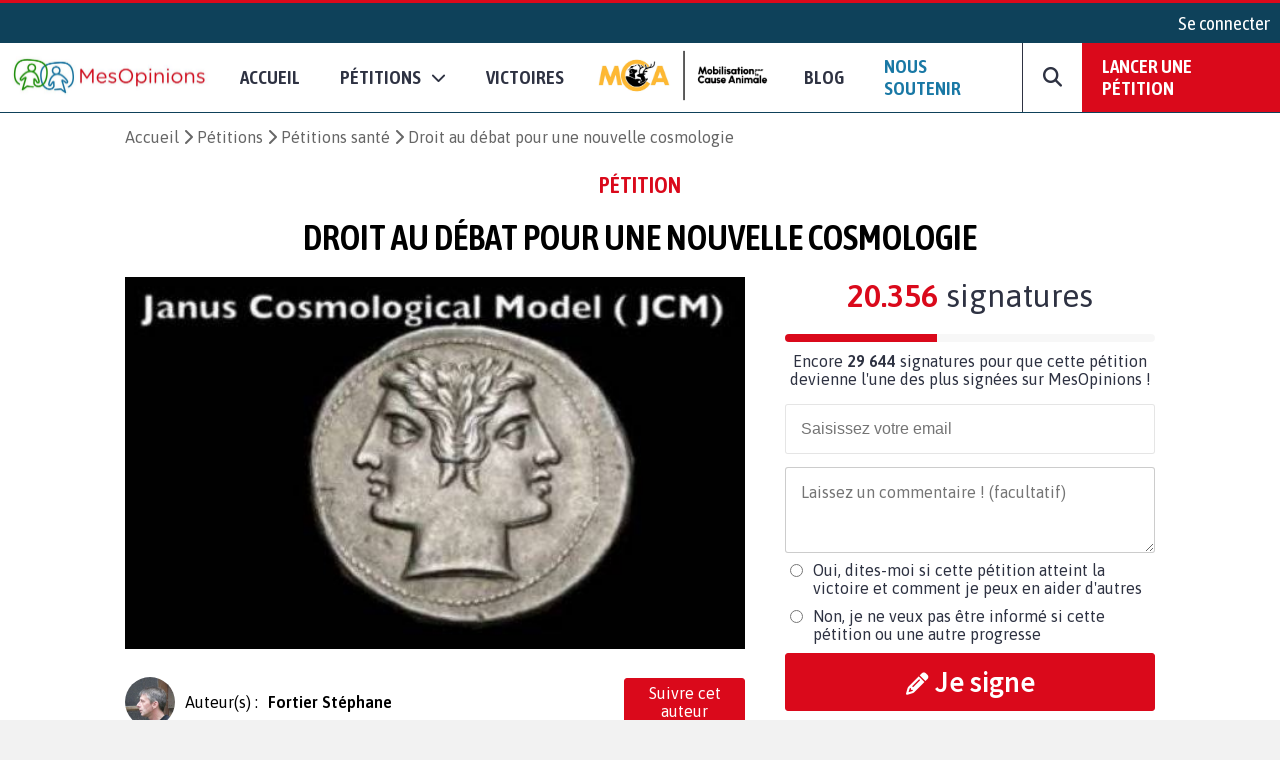

--- FILE ---
content_type: text/html; charset=UTF-8
request_url: https://www.mesopinions.com/petition/sante/droit-debat-nouvelle-cosmologie/47327
body_size: 28877
content:
<!DOCTYPE html>
<html lang="fr">
    <head>

        <script type="text/javascript" src="https://cache.consentframework.com/js/pa/31260/c/WFFHp/stub" referrerpolicy="origin" charset="utf-8"></script>
        <script type="text/javascript" src="https://cdn.sirdata.eu/insights.js" async></script>
        <script type="text/javascript" src="https://tag.analytics-helper.com/ans/ga?pa=31260&c=242&tid=UA-1781857-1"></script>
                <script type="text/javascript" src="https://choices.consentframework.com/js/pa/31260/c/WFFHp/cmp" referrerpolicy="origin" charset="utf-8" async></script>
    
        <!-- GTM -->
        <script>(function(w,d,s,l,i){w[l]=w[l]||[];w[l].push({'gtm.start':
        new Date().getTime(),event:'gtm.js'});var f=d.getElementsByTagName(s)[0],
        j=d.createElement(s),dl=l!='dataLayer'?'&l='+l:'';j.async=true;j.src=
        'https://www.googletagmanager.com/gtm.js?id='+i+dl;f.parentNode.insertBefore(j,f);
        })(window,document,'script','dataLayer','GTM-NGSWKSK');</script>
        <!-- End GTM -->

        <meta charset="UTF-8">
        <meta name="viewport" content="width=device-width, initial-scale=1.0">
        <meta http-equiv="X-UA-Compatible" content="ie=edge">
        <meta name="format-detection" content="telephone=no">
        <title>Pétition : Droit au débat pour une nouvelle cosmologie</title>
        <meta name="description" lang="fr" content="Santé - Signez la pétition : Droit au débat pour une nouvelle cosmologie" />
        <meta name="language" content="fr" />
        <meta itemprop="name" name="author" content="MesOpinions.com" />
        <link rel="apple-touch-icon" href="https://www.mesopinions.com/public/img/thematique/mesopinions-logo-socials-networks.png">

                        <link rel="canonical" href="https://www.mesopinions.com/petition/sante/droit-debat-nouvelle-cosmologie/47327" />
                            <link rel="alternate" hreflang="fr" href="https://www.mesopinions.com/petition/sante/droit-debat-nouvelle-cosmologie/47327" />
                            <link rel="alternate" hreflang="x-default" href="https://www.mesopinions.com/petition/sante/droit-debat-nouvelle-cosmologie/47327" />
            
                        <meta name="robots" content="index, follow" />
            
        
        <meta name="syndication-source" content="https://www.mesopinions.com/petition/sante/droit-debat-nouvelle-cosmologie/47327" />
        <meta name="original-source" content="https://www.mesopinions.com/petition/sante/droit-debat-nouvelle-cosmologie/47327" />

        <meta property="og:site_name" content="https://www.mesopinions.com/" />
        <meta property="fb:admins" content="100000468289564" />
        <meta property="fb:app_id" content="1737315313006946" />
        <meta property="fb:pages" content="362787738480" />
        <meta property="og:title" content="Aidez-moi à faire avancer ce combat : Droit au débat pour une nouvelle cosmologie" />
        <meta property="og:description" content="Santé - Signez la pétition : Droit au débat pour une nouvelle cosmologie" />
        <meta property="og:image" content="https://www.mesopinions.com/public/img/petition/petition-img-47327-fr.jpeg" />
        <meta property="og:image:width" content="620" />
        <meta property="og:image:height" content="372" />
        <meta property="og:url" content="https://www.mesopinions.com/petition/sante/droit-debat-nouvelle-cosmologie/47327" />
        <meta property="og:type" content="website" />
        <meta property="og:locale" content="fr" />

        <meta name="google-site-verification" content="lqRipVGM6cJvPqqE-KHUtMMBlxEK-Ns6SFhb43GoxgI" />
        <meta name="google-site-verification" content="uuK9rIu_-wNiSyiUOnMRzvudHNIV3E-4wIDnW-dZC58" />

        <meta name="twitter:card" content="summary_large_image" />
        <meta name="twitter:site" content="@mesopinions_com" />
        <meta name="twitter:creator" content="@mesopinions_com" />
        <meta name="twitter:title" content="Pétition : Droit au débat pour une nouvelle cosmologie" />
        <meta name="twitter:description" content="Santé - Signez la pétition : Droit au débat pour une nouvelle cosmologie" />
                <meta name="twitter:image" content="https://www.mesopinions.com/public/img/petition/petition-img-47327-fr.jpeg" />
                

        <link rel="preconnect" href="https://connect.facebook.net" crossorigin>
        <link rel="preconnect" href="https://www.facebook.com" crossorigin>
        <link rel="preconnect" href="https://www.google.com" crossorigin>
        <link rel="preconnect" href="https://www.google.fr" crossorigin>
        <link rel="preconnect" href="https://stats.g.doubleclick.net" crossorigin>
        <link rel="preconnect" href="https://fonts.googleapis.com" crossorigin>

        <link rel="stylesheet" type="text/css"href="https://www.mesopinions.com/public/css/style.min.css?v=2.93">

        <script type="text/javascript" src="https://www.mesopinions.com/public/js/jquery-3.4.1.min.js"></script>

        
        <link rel="stylesheet" href="https://www.mesopinions.com/public/css/notifications.css" media="none" onload="if(media!='all')media='all'">
        <noscript><link rel="stylesheet" href="https://www.mesopinions.com/public/css/notifications.css"></noscript>

        <link rel="stylesheet" href="https://www.mesopinions.com/public/css/fontawesome-5.2.0/css/all.min.css" media="none" onload="if(media!='all')media='all'">        
        <noscript><link rel="stylesheet" href="https://www.mesopinions.com/public/css/fontawesome-5.2.0/css/all.min.css"></noscript>

        <link href="https://cdnjs.cloudflare.com/ajax/libs/font-awesome/6.7.2/css/all.min.css" rel="stylesheet" media="none" onload="if(media!='all')media='all'">
        <noscript><link href="https://cdnjs.cloudflare.com/ajax/libs/font-awesome/6.7.2/css/all.min.css" rel="stylesheet"></noscript>
        
        <link rel="icon" type="image/png" href="https://www.mesopinions.com/public/assets/favicon.png"/>

        <script type="text/javascript" src="//cdnjs.cloudflare.com/ajax/libs/clipboard.js/1.4.0/clipboard.min.js" async></script>

        <script type="text/javascript" src="https://www.mesopinions.com/public/js/common.js?v=2.5"></script>

        <script defer>(function(w,d,t,r,u){var f,n,i;w[u]=w[u]||[],f=function(){var o={ti:"17448704"};o.q=w[u],w[u]=new UET(o),w[u].push("pageLoad")},n=d.createElement(t),n.src=r,n.async=1,n.onload=n.onreadystatechange=function(){var s=this.readyState;s&&s!=="loaded"&&s!=="complete"||(f(),n.onload=n.onreadystatechange=null)},i=d.getElementsByTagName(t)[0],i.parentNode.insertBefore(n,i)})(window,document,"script","//bat.bing.com/bat.js","uetq");</script>
        

        <meta name="facebook-domain-verification" content="e1g7w8o0vyzc2s6qmbcjho11n7jb87" />
        <!-- <meta name="referrer" content="no-referrer-when-downgrade" /> -->
    </head>
<body>

<!-- GTM (noscript) -->
<noscript><iframe src="https://www.googletagmanager.com/ns.html?id=GTM-NGSWKSK"
height="0" width="0" style="display:none;visibility:hidden"></iframe></noscript>
<!-- End GTM (noscript) -->

    <div class="mo-userbar">
            <a href="https://www.mesopinions.com/communaute/connexion" class="mo-login-btn">
            Se connecter        </a>
    
</div>
    <style type="text/css">
    body .mo-navbar .mo-navbar-sub-container .mo-navbar-sub-menu .sub-item.sub-item-special:hover {
        border-color: #DA091B;
    }
</style>

<div class="mo-navbar">
    <a aria-label="Accueil de MesOpinions.com" class="brand-a" href="https://www.mesopinions.com/fr">
        <picture>
            <!--[if IE 9]><video style="display: none;><![endif]-->
                <source type="image/webp" srcset="https://www.mesopinions.com/public/assets/logo.webp">
                <source type="image/jpeg" srcset="https://www.mesopinions.com/public/assets/logo.jpg">
            <!--[if IE 9]></video><![endif]-->
            <img class="mo-image-main lazyload loading" src="https://www.mesopinions.com/public/assets/logo.jpg" alt="Logo MesOpinions.com">
        </picture>
    </a>

    <div class="mo-navbar-sub-container">
        <div class="mo-navbar-sub-menu sub-menu-petitions">
            <div class="common sub-col hide-bg">
                <div class="menu-header">
                    <a href="https://www.mesopinions.com/soutenir?source=header-menu-mobile" class="no-underline c-quaternary">Nous soutenir</a>
                </div>
                <div class="menu-header pt-3">
                    <a href="https://www.mesopinions.com/petition/creer-petition?source=header-menu-mobile" class="no-underline c-primary">Lancer une pétition</a>
                </div>
            </div>

            <div class="common sub-col">
                <div class="menu-header">Pétitions</div>
                <a href="https://www.mesopinions.com/petition/a-la-une" class="sub-item">Les pétitions à la une</a>
                <a href="https://www.mesopinions.com/petition/top-petition" class="sub-item">Les tops pétitions</a>
                <a href="https://www.mesopinions.com/petition/" class="sub-item">Les pétitions récentes</a>
                <a href="https://www.mesopinions.com/mobilisation-cause-animale" class="sub-item">
                    <picture>
                        <!--[if IE 9]><video style="display: none;><![endif]-->
                            <source type="image/webp" srcset="https://www.mesopinions.com/public/assets/mca/LOGO_MCA.webp">
                            <source type="image/jpeg" srcset="https://www.mesopinions.com/public/assets/mca/LOGO_MCA.png">
                        <!--[if IE 9]></video><![endif]-->
                        <img class="mo-image-main lazyload loading mca-image" src="https://www.mesopinions.com/public/assets/mca/LOGO_MCA.png" alt="Logo Mobilisation pour la Cause Animale">
                    </picture>
                </a>
            </div>

            <style>
                
            </style>

            <div class="categories">
                <div class="menu-header">Catégories pétitions</div>
                <div class="categories-items">
                    
                                                                                                    <div class="categories-col">
                                                            <div class="categorie-item">
                                                                            <a href="https://www.mesopinions.com/petition/politique/" class="sub-item">Politique</a>
                                                                    </div>
                                                                                                                                                <div class="categorie-item">
                                                                            <div class="menu-header-cat-mca">
                                            <a href="https://www.mesopinions.com/petition/animaux/" class="sub-item">Animaux</a>
                                            <img src="/public/assets/mca/LOGO_MCA_JAUNEMARRONSANSFOND_min.png" alt="Logo MCA">
                                        </div>
                                                                    </div>
                                                                                                                                                <div class="categorie-item">
                                                                            <a href="https://www.mesopinions.com/petition/nature-environnement/" class="sub-item">Nature et environnement</a>
                                                                    </div>
                                                                                                                                                <div class="categorie-item">
                                                                            <a href="https://www.mesopinions.com/petition/social/" class="sub-item">Social</a>
                                                                    </div>
                                                                                                                                                <div class="categorie-item">
                                                                            <a href="https://www.mesopinions.com/petition/justice/" class="sub-item">Justice</a>
                                                                    </div>
                                                                                                </div>
                                                                                                                    <div class="categories-col">
                                                            <div class="categorie-item">
                                                                            <a href="https://www.mesopinions.com/petition/sante/" class="sub-item">Santé</a>
                                                                    </div>
                                                                                                                                                <div class="categorie-item">
                                                                            <a href="https://www.mesopinions.com/petition/droits-homme/" class="sub-item">Droits de l'Homme</a>
                                                                    </div>
                                                                                                                                                <div class="categorie-item">
                                                                            <a href="https://www.mesopinions.com/petition/espace-europeen/" class="sub-item">Espace européen</a>
                                                                    </div>
                                                                                                                                                <div class="categorie-item">
                                                                            <a href="https://www.mesopinions.com/petition/enfants/" class="sub-item">Enfants</a>
                                                                    </div>
                                                                                                                                                <div class="categorie-item">
                                                                            <a href="https://www.mesopinions.com/petition/art-culture/" class="sub-item">Arts et culture</a>
                                                                    </div>
                                                                                                </div>
                                                                                                                    <div class="categories-col">
                                                            <div class="categorie-item">
                                                                            <a href="https://www.mesopinions.com/petition/medias/" class="sub-item">Médias</a>
                                                                    </div>
                                                                                                                                                <div class="categorie-item">
                                                                            <a href="https://www.mesopinions.com/petition/sports/" class="sub-item">Sports</a>
                                                                    </div>
                                                                                                                                                <div class="categorie-item">
                                                                            <a href="https://www.mesopinions.com/petition/autres/" class="sub-item">Autres</a>
                                                                    </div>
                                                                                                        </div>
                </div>
            </div>
            <div class="common sub-col hide-bg">
                <div class="menu-header">
                    <a href="https://www.mesopinions.com/petition/victoire/" class="no-underline c-black">Victoires</a>
                </div>
            </div>
            <a href="https://www.mesopinions.com/petition/creer-petition?source=header-img" class="cta hide-sm">
                <div class="menu-image" style="background-image:url(https://www.mesopinions.com/public/assets/menu-start-petition.jpg)">
                    <div class="menu-image-overlay">
                        <p class="menu-image-txt f-quote">"Nous permettons au plus grand nombre de citoyens d'être entendus dans leur combat, jusqu'à la <span class="highlight-primary">victoire</span>, pour plus de démocratie et de solidarité."</p>
                        <div class="menu-image-btn f-title">Lancer votre pétition</div>
                    </div>
                </div>
            </a>
        </div>

        <div class="mo-navbar-sub-menu sub-menu-sondages">
            <div class="common sub-col">
                <div class="menu-header">Sondages</div>
                <a href="https://www.mesopinions.com/sondage/a-la-une" class="sub-item">Les sondages à la une</a>
                <a href="https://www.mesopinions.com/sondage/top-sondage" class="sub-item">Les tops sondages</a>
                <a href="https://www.mesopinions.com/sondage/" class="sub-item">Les sondages récents</a>
                <a href="https://www.mesopinions.com/sondage/creer-sondage" class="sub-item">Lancer un sondage</a>
            </div>
            <div class="categories">
                <div class="menu-header">Catégories sondages</div>
                <div class="categories-items">
                    
                                                                                                    <div class="categories-col">
                                                            <div class="categorie-item">
                                    <a href="https://www.mesopinions.com/sondage/politique/" class="sub-item">Politique</a>
                                </div>
                                                                                                                                                <div class="categorie-item">
                                    <a href="https://www.mesopinions.com/sondage/animaux/" class="sub-item">Animaux</a>
                                </div>
                                                                                                                                                <div class="categorie-item">
                                    <a href="https://www.mesopinions.com/sondage/nature-environnement/" class="sub-item">Nature et environnement</a>
                                </div>
                                                                                                                                                <div class="categorie-item">
                                    <a href="https://www.mesopinions.com/sondage/social/" class="sub-item">Social</a>
                                </div>
                                                                                                                                                <div class="categorie-item">
                                    <a href="https://www.mesopinions.com/sondage/justice/" class="sub-item">Justice</a>
                                </div>
                                                                                                </div>
                                                                                                                    <div class="categories-col">
                                                            <div class="categorie-item">
                                    <a href="https://www.mesopinions.com/sondage/sante/" class="sub-item">Santé</a>
                                </div>
                                                                                                                                                <div class="categorie-item">
                                    <a href="https://www.mesopinions.com/sondage/droits-homme/" class="sub-item">Droits de l'Homme</a>
                                </div>
                                                                                                                                                <div class="categorie-item">
                                    <a href="https://www.mesopinions.com/sondage/espace-europeen/" class="sub-item">Espace européen</a>
                                </div>
                                                                                                                                                <div class="categorie-item">
                                    <a href="https://www.mesopinions.com/sondage/enfants/" class="sub-item">Enfants</a>
                                </div>
                                                                                                                                                <div class="categorie-item">
                                    <a href="https://www.mesopinions.com/sondage/art-culture/" class="sub-item">Arts et culture</a>
                                </div>
                                                                                                </div>
                                                                                                                    <div class="categories-col">
                                                            <div class="categorie-item">
                                    <a href="https://www.mesopinions.com/sondage/medias/" class="sub-item">Médias</a>
                                </div>
                                                                                                                                                <div class="categorie-item">
                                    <a href="https://www.mesopinions.com/sondage/sports/" class="sub-item">Sports</a>
                                </div>
                                                                                                                                                <div class="categorie-item">
                                    <a href="https://www.mesopinions.com/sondage/autres/" class="sub-item">Autres</a>
                                </div>
                                                                                                        </div>
                </div>
            </div>
            <a href="https://www.mesopinions.com/sondage/creer-sondage" class="cta hide-sm">
                <div class="menu-image" style="background-image:url(https://www.mesopinions.com/public/assets/menu-start-survey.jpg)">
                    <div class="menu-image-overlay">
                        <p class="menu-image-txt f-quote">"Participez à la démocratie numérique en interrogeant d’autres citoyens."</p>
                        <div class="menu-image-btn f-title">Lancer votre sondage</div>
                    </div>
                </div>
            </a>
        </div>

        <div class="mo-navbar-sub-menu sub-menu-sondages">
            <div class="common sub-col hide-bg">
                <a href="https://www.mesopinions.com/blog/?source=nav-mobile" class="sub-item">Blog - Parlons Mobilisation</a>
            </div>
        </div>

        <div class="mo-navbar-sub-menu sub-menu-search">
        <form class="mo-search-grp" action="https://www.mesopinions.com/recherche" method="GET">
            <input name="search-url" type="hidden" value="recherche">
            <input name="search-txt" type="text" placeholder="Rechercher des pétitions" value="">
            <div id="nav-search-btn" class="mo-button-primary">
                <i class="fas fa-search"></i>
            </div>
        </form>
        </div>
    </div>

    <div class="mo-controls">
        <a class="mo-navbar-btn menu-btn-no-dropdown" href="https://www.mesopinions.com/fr">Accueil</a>
        <a href="https://www.mesopinions.com/petition/a-la-une" class="mo-navbar-btn menu-petition">
            <span>Pétitions</span>
            <i class="fas fa-chevron-down"></i>
        </a>

        <a class="mo-navbar-btn menu-btn-no-dropdown" href="https://www.mesopinions.com/petition/victoire/">Victoires</a>
        
        <a id="menu-support-item" class="mo-navbar-btn mca menu-btn-no-dropdown" href="https://www.mesopinions.com/mobilisation-cause-animale">
            <picture>
                <!--[if IE 9]><video style="display: none;><![endif]-->
                    <source type="image/webp" srcset="https://www.mesopinions.com/public/assets/mca/LOGO_MCA.webp">
                    <source type="image/jpeg" srcset="https://www.mesopinions.com/public/assets/mca/LOGO_MCA.png">
                <!--[if IE 9]></video><![endif]-->
                <img class="mo-image-main lazyload loading mca-image" src="https://www.mesopinions.com/public/assets/mca/LOGO_MCA.png" alt="Logo Mobilisation pour la Cause Animale">
            </picture>
        </a>

        <a id="menu-support-item" class="mo-navbar-btn menu-btn-no-dropdown" href="https://www.mesopinions.com/blog/">Blog</a>

        <a id="menu-support-item" class="mo-navbar-btn menu-btn-no-dropdown c-quaternary" href="https://www.mesopinions.com/soutenir?source=header-menu">Nous soutenir</a>

        <div class="mo-navbar-btn mo-navbar-btn-search">
            <i class="fas fa-search"></i>
        </div>

        <a class="mo-navbar-btn-red" href="https://www.mesopinions.com/petition/creer-petition?source=header-btn">Lancer une pétition</a>
    </div>

    <div class="mo-controls-sm">

    <div class="mo-navbar-btn mo-navbar-btn-search-sm">
        <i class="fas fa-search"></i>
    </div>

     
        <div class="mo-navbar-btn mo-login-btn">
            <a href="https://www.mesopinions.com/communaute/mon-compte" class="c-black"><i class="fas fa-user"></i></a>
        </div>
    
    <div class="mo-navbar-btn mo-navbar-btn-menu">
        <i class="fas fa-bars"></i>
    </div>
</div></div>

<script src="https://www.mesopinions.com/public/js/views/navbar.js?v=2.0"></script>
 


<div class="alerts-container"></div>

<div class="alert-error-prototype">
    <div class="c-error bg-error f-text d-flex p-3 mb-3 align-center">
        <div class="d-flex mr-3">
            <i class="far fa-times-circle fa-2x"></i>
        </div>
        <div class="d-flex">
            <span class="d-block c-error error-text"></span>
        </div>
    </div>
</div>

<div class="alert-success-prototype">
    <div class="c-success bg-success f-text d-flex p-3 mb-3 align-center">
        <div class="d-flex mr-3">
            <i class="far fa-check-circle fa-2x"></i>
        </div>
        <div class="d-flex">
            <span class="d-block c-success success-text"></span>
        </div>
    </div>
</div>

<!-- Rich Snippets -->
<script type="application/ld+json">
    {
        "@context": "https://schema.org",
        "@type"   : "Organization",
        "name"    : "MesOpinions",
        "url"     : "https://www.mesopinions.com",
        "logo"    : "https://www.mesopinions.com/public/assets/logo.jpg",
        "sameAs"  : [
            "https://www.facebook.com/mesopinions",
            "https://twitter.com/mesopinions_com",
            "https://www.instagram.com/mesopinions/",
            "https://www.youtube.com/c/MesOpinionsMobilisation"
        ]
    }
</script>


<style>
.mo-break-words{word-break: break-word;}
.mo-from-block{align-items: center}
.mo-from-block img{width: 50px;border-radius: 50%;margin-right: 10px;}
.mo-state-block{background:rgba(0,0,0,0.03);-webkit-box-sizing:border-box;-moz-box-sizing:border-box;box-sizing:border-box;display:-webkit-box;display:-webkit-flex;display:-moz-box;display:-ms-flexbox;display:flex;-webkit-box-orient:vertical;-webkit-box-direction:normal;-webkit-flex-direction:column;-moz-box-orient:vertical;-moz-box-direction:normal;-ms-flex-direction:column;flex-direction:column;-webkit-box-pack:center;-webkit-justify-content:center;-moz-box-pack:center;-ms-flex-pack:center;justify-content:center;-webkit-box-align:center;-webkit-align-items:center;-moz-box-align:center;-ms-flex-align:center;align-items:center}
.mo-state-header{display:-webkit-box;display:-webkit-flex;display:-moz-box;display:-ms-flexbox;display:flex;-webkit-box-align:center;-webkit-align-items:center;-moz-box-align:center;-ms-flex-align:center;align-items:center;-webkit-box-pack:center;-webkit-justify-content:center;-moz-box-pack:center;-ms-flex-pack:center;justify-content:center;font-size:1.8em}
.mo-state-header div{margin-left:10px}
.mo-state-counter{font-size:1.6em}
.mo-sharing-block-bis{display:-webkit-box;display:-webkit-flex;display:-moz-box;display:-ms-flexbox;display:flex;-webkit-box-orient:vertical;-webkit-box-direction:normal;-webkit-flex-direction:column;-moz-box-orient:vertical;-moz-box-direction:normal;-ms-flex-direction:column;flex-direction:column;padding:20px 0 0}
.mo-sharing-block-title{text-transform:uppercase;font-size:1.4em}
.mo-sharing-block-bis .mo-sharing-icons{display:-webkit-box;display:-webkit-flex;display:-moz-box;display:-ms-flexbox;display:flex;-webkit-box-orient:vertical;-webkit-box-direction:normal;-webkit-flex-direction:column;-moz-box-orient:vertical;-moz-box-direction:normal;-ms-flex-direction:column;flex-direction:column}
.mo-sharing-btn{border: none;}
.mo-sharing-btn-large-fb{font-size:1.2rem;display:-webkit-box;display:-webkit-flex;display:-moz-box;display:-ms-flexbox;display:flex;-webkit-box-pack:center;-webkit-justify-content:center;-moz-box-pack:center;-ms-flex-pack:center;justify-content:center;-webkit-box-align:center;-webkit-align-items:center;-moz-box-align:center;-ms-flex-align:center;align-items:center;color:#fff;padding:10px;text-decoration:none;-webkit-border-radius:3px;border-radius:3px;background-color:#3b5998;margin-top:10px;border: none;cursor: pointer;}
.mo-sharing-btn-large-fb i{padding-right:10px}
.mo-sharing-btn-large-fb:hover{-webkit-box-shadow:0 1px 1px 0 rgba(0,0,0,0.14),0 0 0 0 rgba(0,0,0,0.12),0 1px 4px -1px rgba(0,0,0,0.3);box-shadow:0 1px 1px 0 rgba(0,0,0,0.14),0 0 0 0 rgba(0,0,0,0.12),0 1px 4px -1px rgba(0,0,0,0.3)}
.mo-sharing-btn-large-tw{font-size:1.2rem;display:-webkit-box;display:-webkit-flex;display:-moz-box;display:-ms-flexbox;display:flex;-webkit-box-pack:center;-webkit-justify-content:center;-moz-box-pack:center;-ms-flex-pack:center;justify-content:center;-webkit-box-align:center;-webkit-align-items:center;-moz-box-align:center;-ms-flex-align:center;align-items:center;color:#fff;padding:10px;text-decoration:none;-webkit-border-radius:3px;border-radius:3px;background-color:#00acee;margin-top:10px;border: none;cursor: pointer;}
.mo-sharing-btn-large-tw i{padding-right:10px}
.mo-sharing-btn-large-tw:hover{-webkit-box-shadow:0 1px 1px 0 rgba(0,0,0,0.14),0 0 0 0 rgba(0,0,0,0.12),0 1px 4px -1px rgba(0,0,0,0.3);box-shadow:0 1px 1px 0 rgba(0,0,0,0.14),0 0 0 0 rgba(0,0,0,0.12),0 1px 4px -1px rgba(0,0,0,0.3)}
.pad-10{padding:10px;-webkit-box-sizing:border-box;-moz-box-sizing:border-box;box-sizing:border-box}
.mo-action-block-text{font-size:1.4rem;text-align:center;line-height:2rem}
.mo-action-block .soutien-btn{display:block;text-align:center;font-size:1.2rem}
.mo-soutien-block{padding-top:15px}
.mo-button-share-already{padding:10px;-webkit-box-sizing:border-box;-moz-box-sizing:border-box;box-sizing:border-box;font-size:1.2rem;text-align:center;color:#2E3242;border:1px solid #666;-webkit-border-radius:3px;border-radius:3px;cursor:pointer;margin-top:10px;text-decoration:none;-webkit-transition:all .2s;-o-transition:all .2s;transition:all .2s;display:block}
.mo-button-share-already:hover{-webkit-box-shadow:0 1px 1px 0 rgba(0,0,0,0.14),0 0 0 0 rgba(0,0,0,0.12),0 1px 4px -1px rgba(0,0,0,0.3);box-shadow:0 1px 1px 0 rgba(0,0,0,0.14),0 0 0 0 rgba(0,0,0,0.12),0 1px 4px -1px rgba(0,0,0,0.3)}
.mo-button-sign-another{padding:10px;text-align:center;margin-top:10px;color:#DA091B;cursor:pointer;text-decoration:underline}
.mo-check-optin-block{display:-webkit-box;display:-webkit-flex;display:-moz-box;display:-ms-flexbox;display:flex;padding:10px 0;-webkit-box-sizing:border-box;-moz-box-sizing:border-box;box-sizing:border-box}
.mo-check-optin-block label{flex:1}
.mo-check-optin-block label a {color: #DA091B;}
.mo-hide-element{display:none}
.mo-sign-btn{width:100%;margin: 5px 0}
.disable-sign-btn{cursor:default!important;background:#dcdcdc!important;border-color:#dcdcdc!important;}
.disable-sign-btn:hover{color:white!important}
#optin-error, #registration-error{display:none;padding:5px 0;color:#DA091B}
.mo-new-optin-text {margin-top: 5px}
.mo-optin-choices-block{display:-webkit-box;display:-webkit-flex;display:-moz-box;display:-ms-flexbox;display:flex;margin:10px 0}
.mo-optin-choice{border:1px solid #d2d2d2;font-size:14px;-webkit-border-radius:3px;border-radius:3px;-webkit-box-sizing:border-box;-moz-box-sizing:border-box;box-sizing:border-box;cursor:pointer;font-size:1rem}
.mo-optin-choice:last-of-type{margin-left:10px}
.mo-optin-choice input{opacity:0;position:absolute}
.mo-optin-choice label{padding:10px;position:relative;display:block;cursor:pointer}
.is_check{border:1px solid #da091b;background-color:#da091b;color:#fff}
.is_uncheck{border:1px solid #d2d2d2;background-color:#fff;color:#000}
.erreur{border:1px solid #da091b}
.iti__flag{background-image:url("https://www.mesopinions.com/public/css/tel/flags.png")!important}
.hide-error-tel{display:none!important}
.tel-validation-block {margin: 5px 0}
.tel-validation-block #error-msg{color:#DA091B;margin-top:10px;display:block}
.valid-tel{border-color:green!important}
.wrong-tel{border-color:#FCC!important}
.c-success a{color:#497143;font-weight: bold}
.iti{width:100%}
.iti input{border:1px solid rgba(0,0,0,0.2);padding:15px 15px 15px 52px;font-size:1rem;margin:10px 0;-webkit-box-sizing:border-box;-moz-box-sizing:border-box;box-sizing:border-box;width:100%;-webkit-border-radius:3px;border-radius:3px;outline:none}
.mo-optin-choices-block-r{flex-direction:column;margin-bottom: 5px}
.mo-optin-choices-block-r [type="radio"]{margin-right:10px}
.mo-registration-choice{display:flex}
.mo-optin-choices-block-r .margin-b{margin-bottom:10px}
.petmob-signblock-scroll {width: 100%;height: auto;background: #fff;}
.petmob-signblock {position: fixed;z-index: 5000;width: 100%;height: auto;bottom: 0;left: 0;background: #fff;display: -webkit-box;display: -webkit-flex;display: -moz-box;display: -ms-flexbox;display: flex;-webkit-box-orient: vertical;-webkit-box-direction: normal;-webkit-flex-direction: column;-moz-box-orient: vertical;-moz-box-direction: normal;-ms-flex-direction: column;flex-direction: column;-webkit-box-pack: justify;-webkit-justify-content: space-between;-moz-box-pack: justify;-ms-flex-pack: justify;justify-content: space-between;z-index: 99999999;}
.btn-no-hover:hover {background-color: #DA091B!important;color: white!important;}
.btn-share-mob { font-size: 1.1rem!important; }
.mo-content img, .mo-victory img, .mo-updates img{max-width: 100%!important;margin: auto;display: block;}
body .mo-body-classic .mo-body-left .mo-victory a, body .mo-body-classic .mo-body-left .mo-updates a { overflow-wrap: break-word;word-wrap: break-word;word-break: break-word;-ms-hyphens: auto;-webkit-hyphens: auto;hyphens: auto; }
#mo-sign-block .block-input { border-radius: 3px; }
#mo-sign-block .sign-with-email-mob{font-size: 1.5em;margin-bottom: 0.5em}
body .mo-body-classic .mo-body-right .mo-action-block .email-input { border: none!important;margin: 0!important; }
body .mo-body-classic .mo-body-right .mo-action-block .email-input:focus {outline-width: 0;}
.mo-block-sp-c{font-size: 1rem;margin-top:20px}
.mo-block-sp-c img{width:100%;margin-top:10px}
.mo-block-opt{font-size: 0.9rem;margin-top:10px;color:#2e3242}
.mo-block-opt a{color:#2e3242}
@media (-webkit-min-device-pixel-ratio: 2),(min-resolution: 192dpi) {
.iti__flag{background-image:url("https://www.mesopinions.com/public/css/tel/flags@2x.png")!important}
}
@media only screen and (-webkit-min-device-pixel-ratio: 2) and (max-device-width: 667px) {
	body .mo-body-classic .mo-contributor-level-sm {
		display: -webkit-box!important;display: -webkit-flex!important;display: -moz-box!important;display: -ms-flexbox!important;display: flex!important;
	}
}
.mo-container-like{margin-top: 10px;font-size: 15px;}
.mo-container-like .mo-comment-nblike{margin-left: 5px;}
.mo-comment-like:hover{color:#1978A5;cursor: pointer;}
.mo-comment-dislike:hover{color:#DA091B;cursor: pointer;}
/*.mo-comment-card .container-profil{display: flex;align-items: center;}*/
.mo-comment-card .container-profil a{overflow-wrap: break-word;word-wrap: break-word;word-break: break-word;-ms-hyphens: auto;-moz-hyphens: auto;-webkit-hyphens: auto;hyphens: auto;}
.mo-comment-card .container-profil img{width: 50px;margin-right: 10px;}
.banner-cta{display:none;justify-content:space-around;position:fixed;top:0;left:0;background:#fff;width:100%;padding:10px 0;margin-bottom:0!important;border-bottom:1px solid #dcdcdc;z-index:100}
.banner-cta .banner-cta-content{max-width:1050px;width:100%;display:flex;align-items:center;margin:auto;justify-content:space-between}
.banner-cta .banner-cta-content img{width:90px}
.banner-cta .banner-cta-content button{background:#DA091B;color:#fff;padding:10px 25px;border:none;-webkit-border-radius:3px;border-radius:3px;cursor:pointer;font-weight:700;font-size:16px;min-width:140px}
.banner-cta .banner-cta-content .title-banner-cta{padding:0 10px;text-align:center}
.logo-tel-asso {max-width: 100%;width: 300px;padding-top: 20px;}
@media only screen and (-webkit-min-device-pixel-ratio: 2) and (max-device-width: 667px) {
	.logo-tel-asso {max-width: 100%;width: 200px;padding-top: 10px;}
}
#btn-follow .btn-follow-wording-right, #btn-unfollow .btn-follow-wording-right{width:280px;top:50%;left:100%;margin-left:20px;transform:translate(0,-50%);padding:5px 10px;color:#FFF;background-color:#1978A5;border-radius:3px;position:absolute;z-index:99999999;box-sizing:border-box;display:none;font-family: "Asap",sans-serif;font-size: 1em;text-align: center}
#btn-follow:hover .btn-follow-wording-right, #btn-unfollow:hover .btn-follow-wording-right{display:block}
#btn-follow .btn-follow-wording-right i, #btn-unfollow .btn-follow-wording-right i{position:absolute;top:50%;right:100%;margin-top:-12px;width:12px;height:24px;overflow:hidden}
#btn-follow .btn-follow-wording-right i::after, #btn-unfollow .btn-follow-wording-right i::after{content:'';position:absolute;width:12px;height:12px;left:0;top:50%;transform:translate(50%,-50%) rotate(-45deg);background-color:#1978A5;}
body .follow-pri{background-color: #DA091B;color:#fff;}
body .follow-pri:hover{background-color: #FFF;color:#DA091B;}
body .follow-sec{background-color: #FFF;color:#DA091B;}
body .follow-sec:hover{background-color: #DA091B;color:#fff;}
#btn-follow, #btn-unfollow{padding:5px 10px;font-weight:normal;display: inline-block;position: relative;text-align:center}
#block-author{display: flex;align-items: center;width:100%}
#block-author .mo-author{width:70%}
.mo-from-block{justify-content:space-between;}
body #msg_alerte_nonoptin { display: none; border-radius: 4px; border: solid 1px rgb(219, 217, 219); padding: 0px 10px; font-size: .9em; margin-top: 10px;}
body #msg_alerte_nonoptin.show { display: block!important; animation: fadeInUp 0.4s ease-in-out 0s forwards; }
body #msg_alerte_nonoptin.testb { line-height: 1.4; background-color: #F5F9FE; color: #3B8092; }
@keyframes fadeInUp { from { opacity: 0; -webkit-transform: translate3d(100%, 0, 0); transform: translate3d(100%, 0, 0); } to { opacity: 1; -webkit-transform: none; transform: none;}}

.progress-signature .meter{height:0.5em;position:relative;background:#00000008;overflow:hidden;margin-bottom:10px;border-radius:5px}
.progress-signature .meter span{display:block;height:100%}
.progress-signature .progress{background-color:#DA091B;animation:progressBar 3s ease-in-out;animation-fill-mode:both}
@keyframes progressBar{0%{width:0}100%{width:100%}}
@media only screen and (-webkit-min-device-pixel-ratio: 2) and (max-device-width: 667px) {
	.progress-signature{margin: 5px auto; width: 95%}
}
.banner--welcome {
			background: #e7edef;
	    padding: 20px;
	font-size: 1.2rem;
}
.banner--welcome--content {
    display: flex;
    align-items: center;
    margin: auto;
    max-width: 1050px;
    padding: 10px;
    box-sizing: border-box;
}
.banner--welcome--content i {
	margin-right: 20px;
}
@media only screen and (-webkit-min-device-pixel-ratio: 2) and (max-device-width: 667px) {
	.banner--welcome {
		font-size: 1rem;
	}
}
body .mo-sharing-icons-bandeau .mo-sharing-btn {
	color: #fff;
	text-decoration: none;
	background-color: rgba(0,0,0,.3);
	border: none;
	width: 40px;
	height: 40px;
	display: -webkit-box;
	display: -ms-flexbox;
	display: flex;
	-webkit-box-align: center;
	-ms-flex-align: center;
	align-items: center;
	-webkit-box-pack: center;
	-ms-flex-pack: center;
	justify-content: center;
	cursor: pointer;
	-webkit-transition: all .1s;
	transition: all .1s
}

body .mo-sharing-icons-bandeau .mo-sharing-btn:hover {
	background-color: rgba(0,0,0,.2)
}

body .mo-sharing-icons-bandeau .mo-sharing-btn-fb {
	background-color: #3b5998;
	-webkit-transition: all .1s;
	transition: all .1s
}

body .mo-sharing-icons-bandeau .mo-sharing-btn-fb:hover {
	background-color: rgba(59,89,152,.7)
}

body .mo-sharing-icons-bandeau .mo-sharing-btn-whatsapp {
	background-color: #25d366;
	-webkit-transition: all .1s;
	transition: all .1s
}

body .mo-sharing-icons-bandeau .mo-sharing-btn-whatsapp:hover {
	background-color: rgba(37,211,102,.7)
}

body .mo-sharing-icons-bandeau .mo-sharing-btn-mail {
	background-color: #1e73be;
	-webkit-transition: all .1s;
	transition: all .1s
}

body .mo-sharing-icons-bandeau .mo-sharing-btn-mail:hover {
	background-color: rgba(30,115,190,.7)
}

body .mo-sharing-icons-bandeau .mo-sharing-btn-copy {
	background-color: #e44d4d;
	-webkit-transition: all .1s;
	transition: all .1s
}

body .mo-sharing-icons-bandeau .mo-sharing-btn-copy:hover {
	background-color: rgba(228,77,77,.7)
}

body .mo-sharing-icons-bandeau .mo-sharing-btn-messenger {
	background-color: #00b2ff;
	-webkit-transition: all .1s;
	transition: all .1s
}

body .mo-sharing-icons-bandeau .mo-sharing-btn-messenger:hover {
	background-color: rgba(0,178,255,.7)
}

body .mo-sharing-icons-bandeau .mo-sharing-btn-twitter {
	background-color: #00acee;
	-webkit-transition: all .1s;
	transition: all .1s
}

body .mo-sharing-icons-bandeau .mo-sharing-btn-twitter:hover {
	background-color: rgba(0,172,238,.7)
}

.mo-sharing-icons-bandeau .mo-sharing-btn>.fab,.mo-sharing-btn>.fas,.mo-sharing-btn>.fa-brands {
	font-size: 1.5em
}
</style>
<link rel="stylesheet" href="https://www.mesopinions.com/public/css/tel/intlTelInput.css">

<input type="hidden" name="typeId" value="47327" />
<input type="hidden" name="creator_id" value="1071271">
<input type="hidden" name="typeForm" value="petition" />
<input type="hidden" name="pagePerso" value="0" />
<input type="hidden" name="caritatif" value="0" />
<input type="hidden" name="manif" value="0" />
<div class="container bg-white">
    
    
    <div class="mo-container-classic" id="mo-petition-body">
        
            

        
                
                    
                    <div class="mo-breadcrumb hide-sm">
                                                    <a href="https://www.mesopinions.com/fr">Accueil</a>
                                                <a href="https://www.mesopinions.com/petition/">Pétitions</a>
                        <a href="https://www.mesopinions.com/petition/sante/"><span>Pétitions santé</span></a>
                        <span>Droit au débat pour une nouvelle cosmologie</span>
                    </div>

                      <script type="application/ld+json">
    {
      "@context": "https://schema.org",
      "@type": "BreadcrumbList",
      "itemListElement": [{
        "@type": "ListItem",
        "position": 1,
        "name": "Accueil",
        "item": "https://www.mesopinions.com/fr"
      },{
        "@type": "ListItem",
        "position": 2,
        "name": "Pétitions",
        "item": "https://www.mesopinions.com/petition/"
      },{
        "@type": "ListItem",
        "position": 3,
        "name": "Pétitions santé",
        "item": "https://www.mesopinions.com/petition/sante/"
      },{
        "@type": "ListItem",
        "position": 4,
        "name": "Droit au d&eacute;bat pour une nouvelle cosmologie"
      }]
    }
</script>

                            
            
                                        <span class="mo-petiton-section hide-sm">
                                            Pétition                                    </span> 
            
                            <h1 class="mo-title-classic pad-v-15 hide-sm">Droit au débat pour une nouvelle cosmologie</h1>
            
            <div class="mo-body-classic">
                <div class="mo-body-left">
                    
                                                    
                                                            <picture>
                                    <!--[if IE 9]><video style="display: none;><![endif]-->
                                        <source type="image/webp" srcset="https://www.mesopinions.com/public/img/petition/petition-img-47327-fr.webp">
                                        <source type="image/jpeg" srcset="https://www.mesopinions.com/public/img/petition/petition-img-47327-fr.jpeg">
                                    <!--[if IE 9]></video><![endif]-->
                                                                            <img class="mo-image-main lazyload loading" src="https://www.mesopinions.com/public/img/petition/petition-img-47327-fr.jpeg" alt="Droit au d&eacute;bat pour une nouvelle cosmologie">
                                                                    </picture>
                            
                        
                    
                    <span class="mo-petiton-section-sm hide-bg">
                                                    Pétition                                            </span>

                    
                    
                        <div class="mo-counter hide-bg">
                            <strong>
                                20.356                            </strong> 
                                                        signatures                                                    </div>

                                                    <div class="progress-signature text-left hide-bg">
                                <div class="meter">
                                    <span style="width:41%;"><span class="progress bg-primary"></span></span>
                                </div>
                                <span>Encore <b>29 644</b> signatures pour que cette pétition devienne l'une des plus signées sur MesOpinions !</span>
                            </div>
                        
                                                                                    <div class="mo-contributor-level-sm justify-center align-center hide-bg">
                                    <i class="fas fa-star"></i>
                                    <div>Pétition soutenue par un <strong>Super contributeur</strong></div>
                                </div>
                                                    
                                        <div class="mo-from-to-block mo-break-words ">
                        <div class="mo-from-block">
                            <div id="block-author">
                            
                                                                    <img src="https://www.mesopinions.com/public/img/account/profil/fb-1643203126-173383.png" alt="Auteur" class="mo-author-img" >
                                
                                <div class="mo-label hide-sm" >Auteur(s) :</div>
                                                                    <div class="mo-author"><strong>Fortier Stéphane</strong></div>
                                
                            </div>
                            
                                                                                                <div class="mo-button-primary follow-pri " id="btn-follow" >
                                        <span class="btn-follow-wording">Suivre cet auteur</span>

                                        <div class="btn-follow-wording-right">
                                            <p>Recevez l'actualité de cet auteur</p>
                                            <i></i>
                                        </div>
                                    </div>

                                    <div class="mo-button-primary follow-sec " id="btn-unfollow" style="display: none">
                                        <span class="btn-follow-wording">Auteur suivi</span>
                                        <div class="btn-follow-wording-right">
                                            <p>Ne plus recevoir l'actualité de cet auteur</p>
                                            <i></i>
                                        </div>
                                    </div>
                                                                          
                        </div>

                                                    <div class="mo-to-block">
                                <div class="mo-label">Destinataire(s) : </div>
                                
                                                                
                                                                    <div class="mo-to"><strong>l'Institut des hautes études scientifiques de Bures sur Yvette</strong></div>
                                                            </div>
                                            </div>

                    <div class="mo-menu-switcher ">
                                                    <div class="mo-menu-switcher-btn switcher-content mo-menu-switcher-selected">
                        
                                                            La pétition                                
                        </div>
                        
                                                                                    <div class="mo-menu-switcher-btn switcher-updates" id="goToActu">
                                                                            <div class="mo-menu-switcher-label">Mises à jour</div>
                                                                    </div>
                                                    
                        
                    </div>

                                            <div class="mo-content mo-break-words ">
                    
                        <strong>Depuis de nombreuses années, Monsieur Jean-Pierre Petit, ancien directeur de recherche du CNRS à l'Observatoire de Marseille cherche à présenter le fruit de ses recherches (modèle cosmologique Janus) au séminaire de cosmologie de Bures sur Yvette. Malgré de nombreuses demandes, aucune réponse ne lui a jamais été donnée.</strong><br /><br />Pour que la recherche ne soit pas exclusivement institutionnelle, que des idées nouvelles sortant du formalisme académique puissent s'exprimer, apportez votre soutien. <br /><br />Par avance merci afin d'appuyer cette demande je tiens à préciser que les principaux éléments de cette théorie ont été édités dans des revues à comité de lecture, et que cette même théorie est conforme à de nombreuses données observationnelles. <br /><br />Pour plus d'informations je vous invite à visionner la série de vidéos réalisées par l'auteur et diffusées sur youtube  intitulées Janus (25 épisodes) ainsi qu'un lien vers la traduction du dernier article publié: <a href="http://www.jp-petit.org/papers/cosmo/2018-AstrophysSpaceSci-fr.pdf" rel="nofollow noreferrer noopener" target="_blank">Lire ici</a>                    </div>

                </div>

                <div class="mo-body-right">
                    <div class="mo-sticky-box mo-sticky-scroll">

                        
                            

                            <div id="box-signature" class="box-signature">
                                <link rel="stylesheet" href="https://www.mesopinions.com/public/css/views/petition/manif-pet.css" type="text/css">

<div class="mo-action-block">
        
    <div class="mo-counter hide-sm">
        <strong>20.356</strong> 
                    signatures            </div>

    <div id="mo-sign-block" class="">
                    <b class="hide-bg sign-with-email-mob">Signez avec votre email</b>
        
                    <div class="progress-signature mb-3 text-center hide-sm">
                <div class="meter">
                    <span style="width:41%;"><span class="progress bg-primary"></span></span>
                </div>
                <span>Encore <b>29 644</b> signatures pour que cette pétition devienne l'une des plus signées sur MesOpinions !</span>
            </div>
        
        
        
        <div class="block-input mb-2">
            <input aria-label="email" class="email-input" maxlength="100" type="email" name="email" value="" placeholder="Saisissez votre email" />
            <input type="hidden" name="x-sign" id="x-sign" value="864b2f1be422bd076036dee35f199a5f117ce8c3">
        </div>

        
            			<textarea aria-label="Comment" name="signComments" cols="30" rows="3" placeholder="Laissez un commentaire ! (facultatif)" class="comment-input" title="Laissez un commentaire ! (facultatif)"></textarea>
	
            <div id="mo-block-registration">
	<div id="registration-error" class="hide-error-registration">Veuillez sélectionner une option</div>

	<div class="mo-optin-choices-block-r">
	    <div class="mo-registration-choice margin-b">
	        <input type="radio" id="registration-yes" name="registration" value="1" />
	        <label for="registration-yes">
								Oui, dites-moi si cette pétition atteint la victoire et comment je peux en aider d'autres							</label>
	    </div>
	    <div class="mo-registration-choice">
	        <input type="radio" id="registration-no" name="registration" value="0" />
	        <label for="registration-no">
								Non, je ne veux pas être informé si cette pétition ou une autre progresse							</label>
	    </div>
	    <div id="msg_alerte_nonoptin" class="testb">
						<p>Vous êtes sûr ? Votre mobilisation est importante pour que les pétitions atteignent la victoire !<br />Sachez que vous pouvez vous désinscrire dès que vous le souhaitez.</p>
				    </div>
	</div>
</div>
            <div class="petmob-signblock-scroll d-none d-m-block">
                <div class="petmob-signblock">
                    
                        <button id="petmob-signbtn" class="btn-share-mob mo-button-main m-2 btn-no-hover">
                            <i class="fas fa-pencil-alt"></i>
                            <span class="mo-main-btn-label">Je signe</span>
                            <i id="loader-circle" class="fas fa-circle-notch fa-spin d-none"></i>
                        </button>

                                    </div>
            </div>

        

              
            <button class="mo-button-main mo-sign-btn submitPetitionBtn" id="block-btn-sign">
                                                <i class="fas fa-pencil-alt"></i>
                    <span class="mo-main-btn-label">Je signe</span>
                                        <i id="loader-circle" class="fas fa-circle-notch fa-spin d-none"></i>
        </button>
            

    </div>

    <div id="mo-already-sign" class="mo-hide-element">
        <div class="mo-contributor-level hide-sm">
            
        <i class="fas fa-star"></i>
        <div>Pétition soutenue par un <strong>Super contributeur</strong></div>

    </div>
<div class="petmob-signblock-scroll d-none d-m-block">
    <div class="petmob-signblock">
                    <a href="https://www.mesopinions.com/petition/sante/droit-debat-nouvelle-cosmologie/47327/soutenir?source=alreadysigned#main-block" class="btn-share-mob mo-button-main m-2 btn-no-hover text-center">
                <span class="mo-main-btn-label">Je soutiens cette pétition</span>
            </a>
            </div>
</div>
    <div class="mo-action-block-text">
                    <b>Merci pour votre mobilisation</b><br/>Vous avez déjà signé cette pétition<br/>Aidez l'auteur à atteindre la victoire :            </div>

            <div class="mo-soutien-block">
            <a href="https://www.mesopinions.com/petition/sante/droit-debat-nouvelle-cosmologie/47327/soutenir?source=alreadysigned#main-block" class="mo-button-main soutien-btn">
                Je soutiens cette pétition            </a>
        </div>

    

<div id="btn-sign-another-email" class="mo-button-sign-another">Je n'ai pas signé cette pétition et je veux le faire</div>
                    <a href="#comments-block" class="mo-button-grey">Ajouter un commentaire</a>
            </div>
</div>


    <div class="mo-block-opt ">
        <span>
                    En signant la pétition, j'accepte que MesOpinions traite mes données à des fins de gestion de signatures et des commentaires. Pour en savoir plus, sur ces traitements et sur mes droits, je consulte les <a href="https://www.mesopinions.com/conditions-utilisation" target="_blank" rel="nofollow">conditions d'utilisation.</a>
            </div>

    <script type="text/javascript">
    var tmstp = '';
    var idPetition = "47327";
    var idUser     = "";
    var isSafari = !!navigator.userAgent.match(/Version\/[\d\.]+.*Safari/);
    var isApple  = /Mac|iPad|iPhone|iPod/.test(navigator.userAgent) && !window.MSStream;
    var isChrome = /Chrome/.test(navigator.userAgent) && /Google Inc/.test(navigator.vendor);
    var isIphone = /iPhone/.test(navigator.userAgent) && !window.MSStream;
    var typePage = "petition"; 

        $(document).ready(function() {
        
        if(navigator.share) {
            $('.mo-sharing-btn-share').show();
            $('.mo-sharing-btn-copy').hide();
        } else {
            $('.mo-sharing-btn-share').hide();
            $('.mo-sharing-btn-copy').show();
        }

        // $('.share-mobile-btn').on('click', async function(e) {
        //     if(navigator.share) {
        //         try {
        //                     //                 var shareTxt = "Je viens de signer cette pétition sur MesOpinions.com, découvrez-la ici  :";
        //                     //             const shareData = {
        //                 title: `Droit au débat pour une nouvelle cosmologie`,
        //                 text: shareTxt,
        //                 url: "https://www.mesopinions.com/petition/sante/droit-debat-nouvelle-cosmologie/47327?source=social" + tmstp,
        //             }
        //             await navigator.share(shareData);
        //         } catch(err) {
        //             console.log('Error: ', err);
        //         }
        //     } else {
        //         console.warn('Native Web Sharing not supported');
        //     }
        // });

        $('.share-btn').on('click', async function(e) {
            let checkFormVar = await addConversionTestAB().catch(function(){});
            if(navigator.share) {
                try {
                    let checkFormVar = await addConversionTestAB().catch(function(){});

                    if(checkFormVar) {
                                                    var shareTxt = "Je viens de signer cette pétition sur MesOpinions.com, découvrez-la ici  :";
                                                const shareData = {
                            title: `Droit au débat pour une nouvelle cosmologie`,
                            text: shareTxt,
                            url: "https://www.mesopinions.com/petition/sante/droit-debat-nouvelle-cosmologie/47327?source=social" + tmstp,
                        }
                        await navigator.share(shareData);
                    }
                } catch(err) {
                    console.log('Error: ', err);
                }
            } else {
                console.warn('Native Web Sharing not supported');
            }
        });

        $('.mail-share').on('click', function(e) {
            wsRequestCommon('/petitionws/addConversionTestAB', 'POST', {} , null, function(res, err) {
                // Counter clic réseaux sociaux
                wsRequestCommon('/petitionws/statsClickRs', 'POST', {"rs" : "email", "type" : typePage, "id_petition" : idPetition} , null, function(res, err) { });

                // Récupération timestamp influenceur
                wsRequestCommon('/petitionws/getInfosInfluenceur', 'POST', {
                    "id_petition" : idPetition,
                    "id_user" : idUser
                }, null, function(res, err) {
                    var tmstp = '';
                    if(res != 0) {
                        if(typePage != '') {
                            tmstp = '&tmstp='+res+'&p='+typePage+'%0A%0AMerci';
                        } else {
                            tmstp = '&tmstp='+res+'%0A%0AMerci';
                        }
                    }

                    var mailShareUrl = encodeURIComponent("https://www.mesopinions.com/petition/sante/droit-debat-nouvelle-cosmologie/47327?source=email"+tmstp);

                                                                        var urlMailTo = 'mailto:?subject=Soutenez la pétition&body=Bonjour,%0A%0AJe viens de signer la pétition "Droit au débat pour une nouvelle cosmologie".%0A%0AJe pense que c\'est important. Souhaiteriez-vous la signer à votre tour ?%0A%0AVoici le lien : ' + mailShareUrl;
                                                                window.open(urlMailTo, '_self');
                });
            });
        });

        $('.copy-url').on('click', function(event) {
            event.preventDefault();

            wsRequestCommon('/petitionws/addConversionTestAB', 'POST', {} , null, function(res, err) {
                // Counter clic réseaux sociaux
                wsRequestCommon('/petitionws/statsClickRs', 'POST', {"rs" : "copy", "type" : typePage, "id_petition" : idPetition} , null, function(res, err) { });

                // Récupération timestamp influenceur
                wsRequestCommon('/petitionws/getInfosInfluenceur', 'POST', {
                    "id_petition" : idPetition,
                    "id_user" : idUser,
                }, null, function(res, err) {
                    var tmstp = '';
                    if(res != 0) {
                        tmstp = '&tmstp='+res;
                        if(typePage != '') {
                            tmstp += '&p='+typePage;
                        }
                    }
                    copyToClipboard( "https://www.mesopinions.com/petition/sante/droit-debat-nouvelle-cosmologie/47327?source=link" + tmstp );
                    showAlert(['Lien copié !'], false);
                });
            });
        });

        $('.facebook-share, .mo-sharing-btn-large-fb').on('click', function(e) {
            e.preventDefault();
            
            // Gardons tes appels AJAX existants
            wsRequestCommon('/petitionws/addConversionTestAB', 'POST', {} , null, function(res, err) {
                // Counter clic réseaux sociaux
                wsRequestCommon('/petitionws/statsClickRs', 'POST', {"rs" : "facebook", "type" : typePage, "id_petition" : idPetition} , null, function(res, err) { });

                // Récupération timestamp influenceur
                wsRequestCommon('/petitionws/getInfosInfluenceur', 'POST', {
                    "id_petition" : idPetition,
                    "id_user" : idUser,
                }, null, function(res, err) {
                    var tmstp = '';
                    if(res != 0) {
                        tmstp = '&tmstp='+res;
                        if(typePage != '') {
                            tmstp += '&p='+typePage;
                        }
                    }
                    
                    // Construction de l'URL à partager
                    var shareUrl = "https://www.mesopinions.com/petition/sante/droit-debat-nouvelle-cosmologie/47327?source=facebook" + tmstp;

                    // Safari (y compris iOS Safari), en excluant Chrome/Edge/Firefox sur base Chromium
                    var ua = navigator.userAgent || navigator.vendor || window.opera;
                    var isSafari = /Safari/i.test(ua) && !/Chrome|CriOS|FxiOS|Edg/i.test(ua);
                    
                    // Fonction de partage simple et universelle
                    function openFacebookShare(url) {
                        var isMobile = /Android|iPhone|iPad|iPod|BlackBerry|IEMobile|Opera Mini/i.test(navigator.userAgent);

                        if(isSafari) {
                            if(isMobile) {
                                var facebookUrl = "https://m.facebook.com/dialog/feed?app_id=1737315313006946&href="+encodeURIComponent(url)+"&link="+encodeURIComponent(url);
                            } else {
                                var facebookUrl = 'https://www.facebook.com/sharer/sharer.php?u=' + encodeURIComponent(url);
                            }
                            window.location.href = facebookUrl;
                        } else{
                            if (isMobile && typeof FB !== 'undefined') {
                                var facebookUrl = "https://m.facebook.com/dialog/feed?app_id=1737315313006946&href="+encodeURIComponent(url)+"&link="+encodeURIComponent(url);
                            } else {
                                // Sur desktop ou si le SDK n'est pas chargé : fallback classique
                                var facebookUrl = 'https://www.facebook.com/sharer/sharer.php?u=' + encodeURIComponent(url);
                            }
                            var popup = window.open(facebookUrl, 'facebook-share', 'width=600,height=400,scrollbars=yes,resizable=yes');
                            if (popup && popup.focus) {
                                popup.focus();
                            }
                        }
                    }
                    
                    // Appel de la fonction de partage
                    openFacebookShare(shareUrl);
                });
            });
        });

        $('.twitter-share, .mo-sharing-btn-large-tw').on('click', function(e) {
            wsRequestCommon('/petitionws/addConversionTestAB', 'POST', {} , null, function(res, err) {
                e.preventDefault();

                // Counter clic réseaux sociaux
                wsRequestCommon('/petitionws/statsClickRs', 'POST', {"rs" : "twitter", "type" : typePage, "id_petition" : idPetition} , null, function(res, err) { });

                // Récupération timestamp influenceur
                wsRequestCommon('/petitionws/getInfosInfluenceur', 'POST', {
                    "id_petition" : idPetition,
                    "id_user" : idUser,
                }, null, function(res, err) {
                    var tmstp = '';
                    if(res != 0) {
                        tmstp = '&tmstp='+res;
                        if(typePage != '') {
                            tmstp += '&p='+typePage;
                        }
                    }

                                            var twitterShareUrl = encodeURIComponent("https://www.mesopinions.com/petition/sante/droit-debat-nouvelle-cosmologie/47327?source=twitter"+tmstp)+"&text=Je+viens+de+signer+cette+p%C3%A9tition+sur+MesOpinions.com%2C+d%C3%A9couvrez-la+ici+&via=mesopinions_com";
                    
                    if(isSafari || (isApple && !isChrome)){
                        var twitterWindow = window.location.assign('https://twitter.com/intent/tweet?url='+twitterShareUrl);
                    } else {
                        var twitterWindow = window.open('https://twitter.com/intent/tweet?url='+twitterShareUrl, '_blank');
                    }
                    if(twitterWindow.focus) { twitterWindow.focus(); }
                    return false;
                });
            });
        });
        $('.telegram-share').on('click', function(e) {
            wsRequestCommon('/petitionws/addConversionTestAB', 'POST', {} , null, function(res, err) {
                e.preventDefault();

                // Counter clic réseaux sociaux
                wsRequestCommon('/petitionws/statsClickRs', 'POST', {"rs" : "telegram", "type" : typePage, "id_petition" : idPetition} , null, function(res, err) { });

                // Récupération timestamp influenceur
                wsRequestCommon('/petitionws/getInfosInfluenceur', 'POST', {
                    "id_petition" : idPetition,
                    "id_user" : idUser,
                }, null, function(res, err) {
                    var tmstp = '';
                    if(res != 0) {
                        tmstp = '&tmstp='+res;
                        if(typePage != '') {
                            tmstp += '&p='+typePage;
                        }
                    }

                    var telegramShareUrl = encodeURIComponent("https://www.mesopinions.com/petition/sante/droit-debat-nouvelle-cosmologie/47327?source=telegram"+tmstp)+"&text=Je+viens+de+signer+cette+p%C3%A9tition+sur+MesOpinions.com%2C+d%C3%A9couvrez-la+ici+";
                    
                    if(isSafari || (isApple && !isChrome)){
                        var telegramWindow = window.location.assign('https://t.me/share/url?url=' + telegramShareUrl);
                    } else {
                        var telegramWindow = window.open('https://t.me/share/url?url=' + telegramShareUrl, '_blank');
                    }
                    if(telegramWindow.focus) { telegramWindow.focus(); }
                    return false;
                });
            });
        });
        $('.linkedin-share').on('click', function(e) {
            wsRequestCommon('/petitionws/addConversionTestAB', 'POST', {} , null, function(res, err) {
                e.preventDefault();

                // Counter clic réseaux sociaux
                wsRequestCommon('/petitionws/statsClickRs', 'POST', {"rs" : "linkedin", "type" : typePage, "id_petition" : idPetition} , null, function(res, err) { });

                // Récupération timestamp influenceur
                wsRequestCommon('/petitionws/getInfosInfluenceur', 'POST', {
                "id_petition" : idPetition,
                "id_user" : idUser,
                }, null, function(res, err) {
                    var tmstp = '';
                    if(res != 0) {
                        tmstp = '&tmstp='+res;
                        if(typePage != '') {
                            tmstp += '&p='+typePage;
                        }
                    }

                    var linkedinShareUrl = encodeURIComponent("https://www.mesopinions.com/petition/sante/droit-debat-nouvelle-cosmologie/47327?source=linkedin"+tmstp)+"&text=Je+viens+de+signer+cette+p%C3%A9tition+sur+MesOpinions.com%2C+d%C3%A9couvrez-la+ici+";
                    var linkedinBaseUrl = "https://www.linkedin.com/sharing/share-offsite/?url=";
                    if(isSafari || (isApple && !isChrome)){
                        var linkedInWindow = window.location.assign(linkedinBaseUrl + linkedinShareUrl);
                    } else {
                        var linkedInWindow = window.open(linkedinBaseUrl + linkedinShareUrl, '_blank');
                    }
                    if(linkedInWindow.focus) { linkedInWindow.focus(); }
                    return false;
                });
            });
        });
        
        $('.messenger-share').on('click', function(e) {
            e.preventDefault();
            if(isSafari && isApple && isIphone){
                newWindow = window.open();
            }
            wsRequestCommon('/petitionws/addConversionTestAB', 'POST', {} , null, function(res, err) {

                // Counter clic réseaux sociaux
                wsRequestCommon('/petitionws/statsClickRs', 'POST', {"rs" : "messenger", "type" : typePage, "id_petition" : idPetition} , null, function(res, err) { });

                // Récupération timestamp influenceur
                wsRequestCommon('/petitionws/getInfosInfluenceur', 'POST', {
                    "id_petition" : idPetition,
                    "id_user" : idUser,
                }, null, function(res, err) {
                    var tmstp = '';
                    if(res != 0) {
                        tmstp = '&tmstp='+res;
                        if(typePage != '') {
                            tmstp += '&p='+typePage;
                        }
                    }

                    var messengerShareUrl  = encodeURIComponent("https://www.mesopinions.com/petition/sante/droit-debat-nouvelle-cosmologie/47327?source=messenger"+tmstp);
                    // var messengerShareUrl2 = encodeURIComponent("https://www.mesopinions.com/petition/sante/droit-debat-nouvelle-cosmologie/47327?source=messenger"+tmstp+"&redirect_uri=https%3A%2F%2Ffacebook.com");

                    if(isSafari && isApple){
                        if(isIphone) {
                            newWindow.location.href = 'fb-messenger://share?app_id=1737315313006946&link=' + messengerShareUrl;
                            newWindow.close();
                            // window.open('fb-messenger://share?app_id=1737315313006946&link=' + messengerShareUrl, '_blank');
                        } else {
                            var messengerWindow = window.location.assign("https://www.facebook.com/dialog/send?app_id=1737315313006946&link=" + messengerShareUrl);
                        }
                    } else {
                                                    var messengerWindow = window.open("https://www.facebook.com/dialog/send?app_id=1737315313006946&link=" + messengerShareUrl, "_blank");
                                            }
                    if(!isSafari && !isApple && !isIphone){
                        if(messengerWindow.focus) { messengerWindow.focus(); }
                    }
                    return false;
                });
            });
        });

        $('.whatsapp-share').on('click', function(e) {

            wsRequestCommon('/petitionws/addConversionTestAB', 'POST', {} , null, function(res, err) {
                e.preventDefault();

                // Counter clic réseaux sociaux
                wsRequestCommon('/petitionws/statsClickRs', 'POST', {"rs" : "whatsapp", "type" : typePage, "id_petition" : idPetition} , null, function(res, err) { });

                // Récupération timestamp influenceur
                wsRequestCommon('/petitionws/getInfosInfluenceur', 'POST', {
                    "id_petition" : idPetition,
                    "id_user" : idUser,
                }, 
                null, function(res, err) {
                    var tmstp = '';
                    if(res != 0) {
                        tmstp = '&tmstp='+res;
                        if(typePage != '') {
                            tmstp += '&p='+typePage;
                        }
                    }

                    var whatsappShareUrl = encodeURIComponent("Voici une e-manifestation que je souhaiterais partager avec vous : https://www.mesopinions.com/petition/sante/droit-debat-nouvelle-cosmologie/47327?source=whatsapp"+tmstp);
                    
                                            var whatsappShareUrl2 = encodeURIComponent("J'ai signé cette pétition sur MesOpinions et je suis sûr qu'ensemble on peut faire bouger les choses ! Signons et partageons-la à un maximum de monde !! https://www.mesopinions.com/petition/sante/droit-debat-nouvelle-cosmologie/47327?source=whatsapp"+tmstp);
                    
                                            if(isSafari || (isApple && !isChrome)){
                            var whatsappWindow = window.location.assign('https://api.whatsapp.com/send?text=' + whatsappShareUrl2,'_blank');
                        } else {
                            var whatsappWindow = window.open('https://api.whatsapp.com/send?text=' + whatsappShareUrl2,'_blank');
                        }
                    
                    if(whatsappWindow.focus) { whatsappWindow.focus(); }
                    return false;
                });
            });
        });
    });

    function copyToClipboard(text) {
        var $temp = $("<input>");
        $("body").append($temp);
        $temp.val(text).select();
        document.execCommand("copy");
        $temp.remove();
    }

    async function addConversionTestAB() {
        return new Promise(function(resolve, reject) {
            wsRequestCommon('/petitionws/addConversionTestAB', 'POST', {} , null, function(res, err) {
                // Counter clic réseaux sociaux
                wsRequestCommon('/petitionws/statsClickRs', 'POST', {"rs" : "share", "type" : typePage, "id_petition" : idPetition} , null, function(res, err) { });

                // Récupération timestamp influenceur
                wsRequestCommon('/petitionws/getInfosInfluenceur', 'POST', {
                    "id_petition" : idPetition,
                    "id_user" : idUser,
                }, null, function(res, err) {
                    if(err) {
                        reject(err);
                    } else {
                        if(res != 0) {
                            tmstp = '&tmstp='+res;
                            if(typePage != '') {
                                tmstp += '&p='+typePage;
                            }
                        }
                        resolve(true);
                    }
                });
            });
        });
    }
</script>    <link rel="stylesheet" href="https://www.mesopinions.com/public/css/views/petition/sign.css" type="text/css">
    <div class="mo-sharing-block pt-2 pb-0" style="flex-direction: column;padding-top: 0">
        <div class="f-title mb-2">Partagez la pétition avec vos amis :</div>

        <div class="mo-sharing-icons">
            <button class="mo-sharing-btn mo-sharing-btn-fb facebook-share mr-1">
                <i class="fab fa-facebook-f"></i>
            </button>

            <button class="mo-sharing-btn mo-sharing-btn-twitter twitter-share mr-1">
                <i class="fa-brands fa-x-twitter"></i>
            </button>
            <button class="mo-sharing-btn mo-sharing-btn-messenger messenger-share mr-1 hide-bg">
                <i class="fab fa-facebook-messenger"></i>
            </button>

            <button class="mo-sharing-btn mo-sharing-btn-whatsapp whatsapp-share mr-1">
                <i class="fab fa-whatsapp"></i>
            </button>

            <button class="mo-sharing-btn mo-sharing-btn-mail mail-share mr-1">
                <i class="fas fa-envelope"></i>
            </button>

            <button class="mo-sharing-btn mo-sharing-btn-copy copy-url" style="display:none;">
                <i class="fas fa-link"></i>
            </button>

                            <button class="mo-sharing-btn mo-sharing-btn-share bg-primary share-btn" >
                    <i class="fas fa-share"></i>
                </button>
                    </div>
    </div>

    <div class="mo-btn-block">
            
            <a href="https://www.mesopinions.com/petition/sante/droit-debat-nouvelle-cosmologie/47327?signature-list=true" class="mo-button-grey ">Voir toutes les signatures</a>
            </div>
                            </div>

                            
                                            </div>
                </div>
            </div>
            </div>
</div>

    <div class="banner-cta">
        <div class="banner-cta-content f-text">
                            <picture>
                    <!--[if IE 9]><video style="display: none;><![endif]-->
                        <source type="image/webp" srcset="https://www.mesopinions.com/public/img/petition/petition-img-47327-fr.webp">
                        <source type="image/jpeg" srcset="https://www.mesopinions.com/public/img/petition/petition-img-47327-fr.jpeg">
                    <!--[if IE 9]></video><![endif]-->
                    <img class="img-banner-cta" src="https://www.mesopinions.com/public/img/petition/petition-img-47327-fr.jpeg" alt="Droit au d&eacute;bat pour une nouvelle cosmologie">
                </picture>
                        <div class="title-banner-cta">Droit au débat pour une nouvelle cosmologie</div>
            <button id="go-to-block" class="submit-btn my-0">

            
                                                            <i class="fas fa-pencil-alt"></i> Je signe                                    
                        </button>
        </div>
    </div>

<div id="encart-start-petition" class="bg-white mo-body-classic pb-3">
    <a href="https://www.mesopinions.com/petition/creer-petition?source=pagepetition_encart" class="mo-container-classic block-encart-start-petition">
        <div class="mr-2">
            <svg class="block-encart-start-petition-icon" role="img" focusable="false" aria-hidden="true" xmlns="http://www.w3.org/2000/svg" viewBox="0 0 14 14"><path d="m 4.8461824,12.970882 c 1.8e-4,-0.016 0.1119,-0.7744 0.24827,-1.6853 l 0.24795,-1.6562003 -1.29291,-1.8525 c -0.7111,-1.0189 -1.31225,-1.8897 -1.33589,-1.9352 -0.0669,-0.1286 -0.061,-0.2641 0.0185,-0.4257 0.0338,-0.069 0.42386,-0.6837 0.86676,-1.3665 0.70718,-1.0902 0.81341,-1.246 0.87197,-1.279 0.0787,-0.044 0.13048,-0.047 0.23209,-0.013 0.082,0.028 2.62228,1.2404 2.68581,1.2821 0.0562,0.037 0.0679,0.1244 0.0334,0.2486 -0.0462,0.1663 -0.12287,0.2913 -0.26745,0.4364 -0.22416,0.2249 -0.47613,0.3247 -0.81806,0.324 -0.27061,-6e-4 -0.5458,-0.07 -0.83002,-0.2101 -0.0629,-0.031 -0.11683,-0.056 -0.11987,-0.056 -0.007,0 -0.39919,0.7554 -0.39919,0.7698 0,0.01 0.11251,0.067 0.25003,0.1357 0.42498,0.2115 0.72737,0.4214 1.04394,0.7247 0.69766,0.6686 1.13453,1.5165 1.4402,2.7953 0.009,0.037 0.0637,-0.2235 0.20753,-0.9834 0.10824,-0.572 0.20294,-1.032 0.21207,-1.0302 0.009,0 0.2954,0.147 0.63628,0.3225 0.34088,0.1755 0.6295,0.3154 0.64138,0.3108 0.0119,-0.01 0.35482,-0.3533 0.7620806,-0.775 0.40726,-0.4217 0.74726,-0.7674 0.75556,-0.7684 0.0215,0 -0.002,0.5951 -0.0309,0.7711 -0.0129,0.08 -0.0394,0.1929 -0.0588,0.2513 -0.0194,0.058 -0.33874,0.719 -0.70959,1.468 l -0.6742706,1.3619003 0,1.4317 0,1.4318 -2.30858,0 c -2.18766,0 -2.30857,0 -2.30826,-0.029 z m 2.80818,-1.345 c 0.0895,-0.5288 0.16702,-0.9416 0.17901,-0.9535 0.0116,-0.012 0.17491,-0.131 0.36285,-0.2655 0.26892,-0.1926 0.32928,-0.2424 0.28336,-0.2337 -0.40414,0.076 -0.75813,0.086 -1.02938,0.029 -0.17718,-0.037 -0.37697,-0.1049 -0.6208,-0.2096003 l -0.14168,-0.061 0.35214,0.3550003 0.35214,0.355 0.036,0.8418 c 0.0361,0.8439 0.0535,1.1467 0.0633,1.1001 0.003,-0.014 0.0763,-0.4447 0.1631,-0.9576 z m 1.63365,-4.3583003 c -0.24871,-0.144 -0.64469,-0.6193 -0.59794,-0.7177 0.0205,-0.043 1.7867206,-1.9839 1.8156006,-1.995 0.13627,-0.052 0.77565,0.713 0.81818,0.9793 0.0115,0.072 0.12819,-0.041 -1.01907,0.9887 -0.4858806,0.436 -0.8946806,0.7927 -0.9084306,0.7928 -0.0138,10e-5 -0.0625,-0.022 -0.10834,-0.048 z m -0.95916,-0.972 c -0.36197,-0.2382 -0.87936,-0.7608 -0.84412,-0.8526 0.005,-0.012 0.39994,-0.5561 0.87818,-1.2083 0.74036,-1.0095 0.87557,-1.1857 0.91028,-1.1857 0.21597,0 0.9599106,0.6618 1.1376606,1.012 0.0702,0.1382 0.12447,0.066 -0.9257706,1.2306 -0.74241,0.8233 -0.97115,1.0672 -1.00427,1.0709 -0.0282,0 -0.0802,-0.02 -0.15196,-0.067 z m -0.76001,-1.3964 c 0.0669,-0.2546 0.0965,-0.4697 0.0908,-0.6584 -0.007,-0.2174 -0.028,-0.2875 -0.11359,-0.372 -0.0249,-0.025 -0.23941,-0.1453 -0.47676,-0.2682 -0.23735,-0.123 -0.43353,-0.225 -0.43596,-0.2267 -0.002,0 0.20803,-0.3587 0.4677,-0.7932 l 0.47211,-0.7901 0.10737,0 c 0.0865,0.001 0.13749,0.015 0.26258,0.069 0.51594,0.2249 1.15552,0.7326 1.11553,0.8856 -0.006,0.024 -1.45956,2.152 -1.49245,2.1852 -0.005,0 -0.003,-0.01 0.003,-0.033 z m -1.89789,-1.9775 c -0.37588,-0.1784 -0.68906,-0.33 -0.69597,-0.3369 -0.0154,-0.015 0.82535,-1.5354 0.86653,-1.5667 0.0761,-0.058 0.39834,0.027 0.7462,0.1966 0.39932,0.1944 0.69174,0.4227 0.69174,0.54 0,0.039 -0.88326,1.4946 -0.90595,1.4929 -0.0105,-9e-4 -0.32668,-0.1475 -0.70255,-0.3259 z"/></svg>
        </div>
        <div>
            <h3 class="mb-2 ">Lancer votre propre pétition</h3>
            <span>La personne ayant lancé cette pétition a décidé d'agir pour la cause qui la concernait.<br/>En ferez-vous de même ?</span>
        </div>
        <div class="encart-start-petition-block-btn ml-3">
            <div class="encart-start-petition-btn text-center cursor-pointer">Je lance ma pétition</div>
        </div>
    </a>
</div>

        <link rel="stylesheet" href="https://www.mesopinions.com/public/css/views/petition/cross-content.css" type="text/css">
<div class="container pad-v-30 d-none" id="blocPreviewActu" style="background-color: rgba(0,0,0,0.05);">
						<span class="mo-petiton-section">- Mises à jour de la pétition -</span>
		    
    <div class="mo-list mb-0" id="liste-actu">

    </div>
    <input type="hidden" id="pageActu" value="1">

    
	 
    <div class="mo-comments-ctrl">
	    <span class="mo-comments-btn f-bold" id="moreActu">Voir plus de mises à jour</span>
	</div>
	</div>

<div id="prototypeActu" class="d-none">
	<a href="#" class="link-cross mo-list-item mb-3 encart" id="url-previewactu">
	    <div class="mo-card w-100">
	        <div class="mo-card-header" id="mo-card-media-previewactu">

	        </div>
	        <div class="mo-card-body">
	        	<div class="card-body-type" id="card-type-previewactu"></div>
	            <div id="title-previewactu" class="card-body-title"></div>
	        </div>
	        <div class="mo-card-footer pb-0">
	            <div class="card-footer-btn">
	                <i id="icon-btn" class="fas"></i>
	                <span id="text-btn-previewactu" class="card-footer-btn-label"></span>
	            </div>
	        </div>
	    </div>
	</a>
</div>

<script type="text/javascript">
    $(document).ready(function() {
                    var idPet = 47327;
        
        function couperChaine(nbrMax, maChaine){
            var positionEspace = maChaine.indexOf(" ", nbrMax);
            if (positionEspace == -1){
                return maChaine;
            } else {
                maChaine = maChaine.substr(0, positionEspace) + "...";
                return maChaine;
            }
        }

         
            var idActu = 0;
        
        var data = {
            idPet : idPet,
            page  : 1,
            idActu: idActu
        };

        wsRequestCommon('/petitionws/getActuPreview', 'POST', data , null, function(res, err) {
            if (err) {
                console.log('error');
            } else {
                for (var i = 0; i < res.length; i++) {
                    popPreviewActu(res[i]);
                }
                $('#blocPreviewActu').show();
            }
        });
        
    });

    $('#moreActu').on('click', function(){
        var totalActu = 4;
        var page      = parseInt($('#pageActu').val())+1;
                var idPet = 47327;
        
         
        var idActu = 0;
        
        var data = {
            idPet : idPet,
            page  : page,
            idActu: idActu
        };

        wsRequestCommon('/petitionws/getActuPreview', 'POST', data , null, function(res, err) {
            if (err) {
                console.log('error');
            } else {
                for (var i = 0; i < res.length; i++) {
                    popPreviewActu(res[i]);
                }
                
                $("#pageActu").val(page);

                if(page * 3 >= totalActu){
                    $('#moreActu').hide();
                }
            }
        });

    });

    function popPreviewActu (json) {
        var prototype;

        prototype = $("#prototypeActu");

        if (json.title.length > 115) {
            json.title = json.title.substring(0,115) + '...';
        }

        if(json.typeMedia == 'video'){
                            prototype.find("#mo-card-media-previewactu").html(json.mediaDesktop);
                    }
        else if(json.typeMedia == 'image'){
            // prototype.find("#mo-card-media-previewactu").html('<img src="https://www.mesopinions.com/public/img/petition/actu/'+ json.mediaDesktop +'" alt="'+ json.title +'">');

            var htmlImg = '';

            if(json.mediaWebp != "") {
                htmlImg += '<picture>';
                htmlImg +=     '<source data-srcset="https://www.mesopinions.com'+json.mediaWebp+'" type="image/webp" class="lazyload" alt="">';
                htmlImg +=     '<source data-srcset="https://www.mesopinions.com'+json.mediaDesktop+'" type="image/jpg" class="lazyload" alt="">';
                htmlImg +=     '<img data-src="https://www.mesopinions.com'+json.mediaDesktop+'" class="lazyload" alt="">';
                htmlImg += '</picture>';
            } else {
                htmlImg += '<img data-src="https://www.mesopinions.com'+json.mediaDesktop+'" class="lazyload" alt="">';
            }

            prototype.find('#mo-card-media-previewactu').html(htmlImg);
        }
        else{
            prototype.find("#mo-card-media-previewactu").html('<img src="https://www.mesopinions.com/public/img/petition/petition-img-47327-fr.jpeg" alt="'+ json.title +'">');
        }

        prototype.find("#card-type-previewactu").text(json.nameType);
        prototype.find("#title-previewactu").text(json.title);
        prototype.find("#text-btn-previewactu").text(json.action);
        prototype.find("#url-previewactu").attr("href", 'https://www.mesopinions.com/petition/sante/droit-debat-nouvelle-cosmologie/47327' + '/' + json.url);
        
        $("#liste-actu").append(prototype.html());
    }


</script>

        
            <div class="container pad-v-30">
    <div class="mo-container-classic">
        <div class="mo-comments-title text-center"><span class="c-primary">7.195</span> commentaires</div>            
            <div class="mo-comments-list">
                                                            <div class="mo-comment-card">
                            <div class="container-profil">
                                                                <div>
                                    <div class="mo-comment-infos"><strong>Jean - Le 14/04/2020 à 17:45:13</strong></div>
                                    <div class="mo-comment-content f-text c-text">il faut aller au delà et demander réparation de l'ostracisme dont il a fait l'objet , maintenant que les débouchés de la MHD ont été validés par d'autres pays , hélas !</div>
                                                                            <div class="mo-container-like">
                                        <i id="petition-like-22179078-47327" class="mo-comment-like far fa-thumbs-up"></i><span id="like-22179078-47327" class="mo-comment-nblike f-text c-text">9</span>
                                        <i id="petition-dislike-22179078-47327" class="mo-comment-dislike far fa-thumbs-down ml-1 mr-1"></i><span id="dislike-22179078-47327" class="mo-comment-nbdislike f-text c-text">0</span></div>
                                                                    </div>
                            </div>
                        </div>
                                            <div class="mo-comment-card">
                            <div class="container-profil">
                                                                <div>
                                    <div class="mo-comment-infos"><strong>David - Le 23/04/2020 à 10:43:21</strong></div>
                                    <div class="mo-comment-content f-text c-text">C'est un scandale de ne pas laisser place au débat en gardant un esprit ouvert au sein de la communauté scientifique. À fortiori quand ces mêmes scientifiques ne sont capables d'expliquer que 5% de l'univers. C'est un retour en arrière moyenâgeux, à quand le retour du bûcher?!!!</div>
                                                                            <div class="mo-container-like">
                                        <i id="petition-like-22552929-47327" class="mo-comment-like far fa-thumbs-up"></i><span id="like-22552929-47327" class="mo-comment-nblike f-text c-text">8</span>
                                        <i id="petition-dislike-22552929-47327" class="mo-comment-dislike far fa-thumbs-down ml-1 mr-1"></i><span id="dislike-22552929-47327" class="mo-comment-nbdislike f-text c-text">0</span></div>
                                                                    </div>
                            </div>
                        </div>
                                            <div class="mo-comment-card">
                            <div class="container-profil">
                                                                <div>
                                    <div class="mo-comment-infos"><strong>David - Le 11/04/2020 à 13:29:26</strong></div>
                                    <div class="mo-comment-content f-text c-text">Comment peux ignorer une théorie scientifique, sans même chercher une preuve de son inefficacité ou de sa véracité, surtout si elle donne des résultats concordant avec la réalité. <br />Merci JPP pour le partage de ton savoir</div>
                                                                            <div class="mo-container-like">
                                        <i id="petition-like-22097665-47327" class="mo-comment-like far fa-thumbs-up"></i><span id="like-22097665-47327" class="mo-comment-nblike f-text c-text">6</span>
                                        <i id="petition-dislike-22097665-47327" class="mo-comment-dislike far fa-thumbs-down ml-1 mr-1"></i><span id="dislike-22097665-47327" class="mo-comment-nbdislike f-text c-text">0</span></div>
                                                                    </div>
                            </div>
                        </div>
                                                </div>
        </div>
        <div class="mo-comments-ctrl">
                            <a href="https://www.mesopinions.com/petition/sante/droit-debat-nouvelle-cosmologie/47327?commentaires-list=true" class="mo-comments-btn f-bold">Voir tous les commentaires</a>
                    </div>  
    </div>
</div>    
    <link rel="stylesheet" href="https://www.mesopinions.com/public/css/views/petition/cross-content.css" type="text/css">
<div class="container bg-white pad-v-30 block-cross d-none">
            <span class="mo-petiton-section">- Pétitions -</span>
        <h2 class="mo-petition-header">Les pétitions soutenues par d'autres utilisateurs</h2>

    <div class="mo-list mb-0">
        <a href="#" class="link-cross-1 mo-list-item mb-3 encart-1" style="display: none;">
            <div class="mo-card w-100">
                <div id="img-cross-1" class="mo-card-header">
                    <img data-src="" class="lazyload loading" alt="">
                </div>
                <div class="mo-card-body">
                    <div id="title-cross-1" class="card-body-title"></div>
                    <div class="card-body-counter"><strong id="counter-cross-1"></strong> <span id="counter-text-1"></span></div>
                </div>
                <div class="mo-card-footer pb-0">
                    <div class="card-footer-btn">
                        <i id="icon-btn-1" class="fas"></i>
                        <span id="text-btn-1" class="card-footer-btn-label"></span>
                    </div>
                </div>
            </div>
        </a>

        <a href="#" class="link-cross-2 mo-list-item mb-3 encart-2" style="display: none;">
            <div class="mo-card w-100">
                <div id="img-cross-2" class="mo-card-header">
                    <img data-src="" class="lazyload loading" alt="">
                </div>
                <div class="mo-card-body">
                    <div id="title-cross-2" class="card-body-title"></div>
                    <div class="card-body-counter"><strong id="counter-cross-2"></strong> <span id="counter-text-2"></span></div>
                </div>
                <div class="mo-card-footer pb-0">
                    <div class="card-footer-btn">
                        <i id="icon-btn-2" class="fas"></i>
                        <span id="text-btn-2" class="card-footer-btn-label"></span>
                    </div>
                </div>
            </div>
        </a>

        <a href="#" class="link-cross-3 cross-right mo-list-item mb-3 encart-3" style="display: none;">
            <div class="mo-card w-100">
                <div id="img-cross-3" class="mo-card-header">
                    <img data-src="" class="lazyload loading" alt="">
                </div>
                <div class="mo-card-body">
                    <div id="title-cross-3" class="card-body-title"></div>
                    <div class="card-body-counter"><strong id="counter-cross-3"></strong> <span id="counter-text-3"></span></div>
                </div>
                <div class="mo-card-footer pb-0">
                    <div class="card-footer-btn">
                        <i id="icon-btn-3" class="fas"></i>
                        <span id="text-btn-3" class="card-footer-btn-label"></span>
                    </div>
                </div>
            </div>
        </a>

        <a href="https://www.mesopinions.com/petition/creer-petition?source=cross" class="mo-list-item mb-3 encart-3 cross-right-bis" style="display: none;">
            <div class="mo-card w-100">
                <div class="mo-card-header">
                    <img data-src="https://www.mesopinions.com/public/img/cross-lancer-petition.jpg" class="lazyload loading" alt="Lancer votre pétition">
                </div>
                <div class="mo-card-body">
                    <div class="card-body-title">lancer une pétition</div>
                    <div class="card-body-counter">Lancez votre pétition pour faire bouger les choses</div>
                </div>
                <div class="mo-card-footer pb-0">
                    <div class="card-footer-btn">
                        <span class="card-footer-btn-label">Je lance ma pétition</span>
                    </div>
                </div>
            </div>
        </a>

        <a href="#" class="link-cross-4 mo-list-item mb-3 encart-4" style="display: none;">
            <div class="mo-card w-100">
                <div id="img-cross-4" class="mo-card-header">
                    <img data-src="" class="lazyload loading" alt="">
                </div>
                <div class="mo-card-body">
                    <div id="title-cross-4" class="card-body-title"></div>
                    <div class="card-body-counter"><strong id="counter-cross-4"></strong> <span id="counter-text-4"></span></div>
                </div>
                <div class="mo-card-footer pb-0">
                    <div class="card-footer-btn">
                        <i id="icon-btn-4" class="fas"></i>
                        <span id="text-btn-4" class="card-footer-btn-label"></span>
                    </div>
                </div>
            </div>
        </a>

        <a href="#" class="link-cross-5 mo-list-item mb-3 encart-5" style="display: none;">
            <div class="mo-card w-100">
                <div id="img-cross-5" class="mo-card-header">
                    <img data-src="" class="lazyload loading" alt="">
                </div>
                <div class="mo-card-body">
                    <div id="title-cross-5" class="card-body-title"></div>
                    <div class="card-body-counter"><strong id="counter-cross-5"></strong> <span id="counter-text-5"></span></div>
                </div>
                <div class="mo-card-footer pb-0">
                    <div class="card-footer-btn">
                        <i id="icon-btn-5" class="fas"></i>
                        <span id="text-btn-5" class="card-footer-btn-label"></span>
                    </div>
                </div>
            </div>
        </a>

        <a href="#" class="link-cross-6 mo-list-item mb-3 encart-6" style="display: none;">
            <div class="mo-card w-100">
                <div id="img-cross-6" class="mo-card-header">
                    <img data-src="" class="lazyload loading" alt="">
                </div>
                <div class="mo-card-body">
                    <div id="title-cross-6" class="card-body-title"></div>
                    <div class="card-body-counter"><strong id="counter-cross-6"></strong> <span id="counter-text-6"></span></div>
                </div>
                <div class="mo-card-footer pb-0">
                    <div class="card-footer-btn">
                        <i id="icon-btn-6" class="fas"></i>
                        <span id="text-btn-6" class="card-footer-btn-label"></span>
                    </div>
                </div>
            </div>
        </a>

        <a href="#" class="link-cross-7 mo-list-item mb-3 encart-7" style="display: none;">
            <div class="mo-card w-100">
                <div id="img-cross-7" class="mo-card-header">
                    <img data-src="" class="lazyload loading" alt="">
                </div>
                <div class="mo-card-body">
                    <div id="title-cross-7" class="card-body-title"></div>
                    <div class="card-body-counter"><strong id="counter-cross-7"></strong> <span id="counter-text-7"></span></div>
                </div>
                <div class="mo-card-footer pb-0">
                    <div class="card-footer-btn">
                        <i id="icon-btn-7" class="fas"></i>
                        <span id="text-btn-7" class="card-footer-btn-label"></span>
                    </div>
                </div>
            </div>
        </a>

        <a href="#" class="link-cross-8 mo-list-item mb-3 encart-8" style="display: none;">
            <div class="mo-card w-100">
                <div id="img-cross-8" class="mo-card-header">
                    <img data-src="" class="lazyload loading" alt="">
                </div>
                <div class="mo-card-body">
                    <div id="title-cross-8" class="card-body-title"></div>
                    <div class="card-body-counter"><strong id="counter-cross-8"></strong> <span id="counter-text-8"></span></div>
                </div>
                <div class="mo-card-footer pb-0">
                    <div class="card-footer-btn">
                        <i id="icon-btn-8" class="fas"></i>
                        <span id="text-btn-8" class="card-footer-btn-label"></span>
                    </div>
                </div>
            </div>
        </a>

        <a href="#" class="link-cross-9 mo-list-item mb-3 encart-9" style="display: none;">
            <div class="mo-card w-100">
                <div id="img-cross-9" class="mo-card-header">
                    <img data-src="" class="lazyload loading" alt="">
                </div>
                <div class="mo-card-body">
                    <div id="title-cross-9" class="card-body-title"></div>
                    <div class="card-body-counter"><strong id="counter-cross-9"></strong> <span id="counter-text-9"></span></div>
                </div>
                <div class="mo-card-footer pb-0">
                    <div class="card-footer-btn">
                        <i id="icon-btn-9" class="fas"></i>
                        <span id="text-btn-9" class="card-footer-btn-label"></span>
                    </div>
                </div>
            </div>
        </a>
    </div>
</div>

<script type="text/javascript" defer>
    $(document).ready(function() {
        var idPet = 47327;
        var idCat = 15;
        var source = '?source=cross';

        
        function couperChaine(nbrMax, maChaine){
            var positionEspace = maChaine.indexOf(" ", nbrMax);
            if (positionEspace == -1){
                return maChaine;
            } else {
                maChaine = maChaine.substr(0, positionEspace) + "...";
                return maChaine;
            }
        }

        var data = {
            idPet: idPet,
            idCat: idCat
        };

        wsRequestCommon('/petitionws/getCross', 'POST', data , null, function(res, err) {
            if (err) {
                console.log('error');
            } else {
                for (var i = 0; i < res.length; i++) {
                    if (i != 2) {
                        if (res[i].statut == 1 && res[i].titleCross) {
                            popCross(res[i], i+1);
                        }
                    } else {
                        if (res[i].statut == 1) {
                            popCross(res[i], i+1);
                            $('.cross-right-bis').hide();
                        } else {
                            $('.cross-right-bis').show();
                        }
                    }
                }
                $('.block-cross').show();
            }
        });

        function popCross (json, encart) {
            var title = json.titleCross;
            if(title) {
                $('#title-cross').show();
                $('#title-cross-' + encart).show();
                $('#counter-cross-' + encart).text(json.counterCross);

                var provCross = '&prov=cross&provCross=cross' + encart;

                if(json.typeCross == 'petition') {
                    $('#counter-text-' + encart).text('signatures');
                } else if(json.typeCross == 'enquete') {
                    $('#counter-text-' + encart).text('participations');
                } else {
                    $('#counter-text-' + encart).html('<span style="color: #fff">---</span>');
                }
                $('#icon-btn-' + encart).addClass('fa-pencil-alt');

                $('.link-cross-' + encart).attr('title', title);

                titleCross = title
                               .replace(/(?:[\(\)\&$#!\[\]{}\"\',\.]($)|[\(\)\&$#!\[\]{}\"\',\.]($))/g, ' ')
                               .trim();

                if(title.length < 51 ){
                    if(title.length < 28) {
                        titleCross = json.titleCross;
                    } else if(title.length > 31) {
                        titleCross = json.titleCross;
                    }
                } else {
                    titleCross = couperChaine(48, titleCross);
                }

                $('#title-cross-' + encart).text(titleCross);
                $('#text-btn-' + encart).text(json.btnCross);
                $('.link-cross-' + encart).attr('href', json.urlCross + source + provCross);

                // $('#img-cross-' + encart).attr('data-src', "https://www.mesopinions.com" + json.imgCross);

                var htmlImg = '';

                if(json.imgCrossWebp != undefined && json.imgCrossWebp != '') {
                    htmlImg += '<picture>';
                    htmlImg +=     '<source data-srcset="https://www.mesopinions.com'+json.imgCrossWebp+'" type="image/webp" class="lazyload" alt="">';
                    htmlImg +=     '<source data-srcset="https://www.mesopinions.com'+json.imgCross+'" type="image/jpg" class="lazyload" alt="">';
                    htmlImg +=     '<img data-src="https://www.mesopinions.com'+json.imgCross+'" class="lazyload" alt="'+titleCross+'">';
                    htmlImg += '</picture>';
                } else {
                    htmlImg += '<img data-src="https://www.mesopinions.com'+json.imgCross+'" class="lazyload" alt="'+titleCross+'">';
                }

                $('#img-cross-' + encart).html(htmlImg);
                $('.encart-' + encart).show();
            }
        }
    });
</script>
<div class="mo-breadcrumb hide-bg">
            <a href="https://www.mesopinions.com/fr">Accueil</a>
        <a href="https://www.mesopinions.com/petition/">Pétitions</a>
    <a href="https://www.mesopinions.com/petition/sante/"><span>Pétitions santé</span></a>
    <span>Droit au débat pour une nouvelle cosmologie</span>
</div>

<script type   = "text/javascript">
var     page   = 1;
var     offset = 0;
var url_popup  = '';
var test_optin = "";

$(document).ready(function() {
    
    
    $('#goToActu').on('click', function() {
        $('html, body').animate({scrollTop:$('#blocPreviewActu').position().top}, 'slow');
    });

    $('#goToPresse').on('click', function() {
        $('html, body').animate({scrollTop:$('#blocPreviewPresse').position().top}, 'slow');
    });

    $('.mo-menu-switcher .mo-menu-switcher-btn').on('click', function() {
        if ($(this).hasClass('switcher-content')) {
            $(this).siblings().removeClass('mo-menu-switcher-selected');
            $(this).addClass('mo-menu-switcher-selected');
            $('.mo-victory').hide();
            $('.mo-content').show();
            offset = $('.mo-body-left').height() + $('.petmob-signblock').height();
        } else if ($(this).hasClass('switcher-victory')) {
            $(this).siblings().removeClass('mo-menu-switcher-selected');
            $(this).addClass('mo-menu-switcher-selected');
            $('.mo-victory').show();
            $('.mo-content').hide();
            offset = $('.mo-body-left').height() + $('.petmob-signblock').height();
        }
    });


    $('.submitPetitionBtn').on('click', function() {
        sign();
    });

    $('[name="email"]').on('keypress', function(e) {
        $('[name="email"]').closest('.block-input').removeClass('form-error');
        if (e.which == 13) {
            sign();
        }
    });

    $('[name="signTel"]').on('keypress', function(e) {
        $('[name="signTel"]').removeClass('form-error');
        if (e.which == 13) {
            sign();
        }
    });

    $('[name="name"]').on('keypress', function(e) {
        $('[name="name"]').closest('.block-input').removeClass('form-error');
        if (e.which == 13) {
            sign();
        }
    });

    $('[name="fname"]').on('keypress', function(e) {
        $('[name="fname"]').closest('.block-input').removeClass('form-error');
        if (e.which == 13) {
            sign();
        }
    });

    var lastComments = [{"comm_id":"22179078","comm_prenom":"Jean","comm_date":"Le 14\/04\/2020 \u00e0 17:45:13","comments":"il faut aller au del\u00e0 et demander r\u00e9paration de l'ostracisme dont il a fait l'objet , maintenant que les d\u00e9bouch\u00e9s de la MHD ont \u00e9t\u00e9 valid\u00e9s par d'autres pays , h\u00e9las !","desactived":0,"nb_like":9,"nb_dislike":0,"profil_img":0},{"comm_id":"22552929","comm_prenom":"David","comm_date":"Le 23\/04\/2020 \u00e0 10:43:21","comments":"C'est un scandale de ne pas laisser place au d\u00e9bat en gardant un esprit ouvert au sein de la communaut\u00e9 scientifique. \u00c0 fortiori quand ces m\u00eames scientifiques ne sont capables d'expliquer que 5% de l'univers. C'est un retour en arri\u00e8re moyen\u00e2geux, \u00e0 quand le retour du b\u00fbcher?!!!","desactived":0,"nb_like":8,"nb_dislike":0,"profil_img":0},{"comm_id":"22097665","comm_prenom":"David","comm_date":"Le 11\/04\/2020 \u00e0 13:29:26","comments":"Comment peux ignorer une th\u00e9orie scientifique, sans m\u00eame chercher une preuve de son inefficacit\u00e9 ou de sa v\u00e9racit\u00e9, surtout si elle donne des r\u00e9sultats concordant avec la r\u00e9alit\u00e9. <br \/>Merci JPP pour le partage de ton savoir","desactived":0,"nb_like":6,"nb_dislike":0,"profil_img":0}]
    for (var i = 0; i < lastComments.length; i++) {
        idCommentaire = lastComments[i].comm_id

        $('.mo-comment-nblike').addClass('petition-like-22097665-47327');
        $('.mo-comments-list').on('click', '#petition-dislike-'+idCommentaire+'-47327', function(event) {
        var me         = this;
        var idSplit    = $(this).attr('id').split('-');
        
            wsRequestCommon('/connexionws/checkIsLoggued', 'GET', '', false, function(response, err) {
                if(err) {
                    $('#popup-connexion').css('display', 'flex');
                } else {
                    // reportDisLikePetition(me, idSplit);
                    newdisLikeFunction(idSplit);
                }
            });
        });

        $('.mo-comments-list').on('click', '#petition-like-'+idCommentaire+'-47327', function(event) {
        var me         = this;
        var idSplit    = $(this).attr('id').split('-');
        
            wsRequestCommon('/connexionws/checkIsLoggued', 'GET', '', false, function(response, err) {
                if(err) {
                    $('#popup-connexion').css('display', 'flex');
                } else {
                    // reportDisLikePetition(me, idSplit);
                    newlikeFunction(idSplit);
                }
            });
        });

    }

    $('#btn-follow').on('click', function(event) {
        wsRequestCommon('/connexionws/checkIsLoggued', 'GET', '', false, function(response, err) {
            if(err) {
                $('#popup-connexion').css('display', 'flex');
            } 
            else {
                // Si follow pour la page
                if($('#btn-follow').hasClass('follow-page')){
                    var idFollowed = 0;
                    wsRequestCommon('/pagews/follow', 'POST', 'idFollowed=' + idFollowed, false, function(response, err) {
                        if(err) {
                            
                        } else {
                            $('#btn-follow').hide();
                            $('#btn-unfollow').show();
                        }
                    });
                // Sinon follow pour le collectif
                } else if($('#btn-follow').hasClass('follow-collectif')){
                    var idFollowed = 0;
                    wsRequestCommon('/collectifws/follow', 'POST', 'idFollowed=' + idFollowed, false, function(response, err) {
                        if(err) {
                            
                        } else {
                            $('#btn-follow').hide();
                            $('#btn-unfollow').show();
                        }
                    });
                } else {
                    var idFollowed = 1071271;
                    wsRequestCommon('/petitionws/follow', 'POST', 'idFollowed=' + idFollowed, false, function(response, err) {
                        if(err) {
                            
                        } else {
                            $('#btn-follow').hide();
                            $('#btn-unfollow').show();
                        }
                    });
                }
            }
        });
    });

    $('#btn-unfollow').on('click', function(event) {
        wsRequestCommon('/connexionws/checkIsLoggued', 'GET', '', false, function(response, err) {
            if(err) {
                $('#popup-connexion').css('display', 'flex');
            } 
            else {
                // Si unfollow pour la page
                if($('#btn-unfollow').hasClass('unfollow-page')){
                    var idFollowed = 0;
                    wsRequestCommon('/pagews/unfollow', 'POST', 'idFollowed=' + idFollowed, false, function(response, err) {
                        if(err) {
                            
                        } else {
                            $('#btn-follow').show();
                            $('#btn-unfollow').hide();
                        }
                    });
                // Si unfollow pour le collectif
                } else if($('#btn-unfollow').hasClass('unfollow-collectif')) {
                    var idFollowed = 0;
                    wsRequestCommon('/collectifws/unfollow', 'POST', 'idFollowed=' + idFollowed, false, function(response, err) {
                        if(err) {
                            
                        } else {
                            $('#btn-follow').show();
                            $('#btn-unfollow').hide();
                        }
                    });
                // Sinon unfollow pour l'auteur
                } else {
                    var idFollowed = 1071271;
                    wsRequestCommon('/petitionws/unfollow', 'POST', 'idFollowed=' + idFollowed, false, function(response, err) {
                        if(err) {
                            
                        } else {
                            $('#btn-follow').show();
                            $('#btn-unfollow').hide();
                        }
                    });
                }
            }
        });
    });

    $('.new-comment-ctrl .abort-btn').on('click', function() {
        $('#comm-area').val('');
    });

    $('#comm-area').on('keyup', function() {
        if ($(this).hasClass('error-comm')) {
            $(this).removeClass('error-comm');
        }
    });

            $('.new-comment-ctrl .valid-btn').on('click', function() {
            if ($(this).attr('disabled')) {
                return;
            }
            $(this).css('opacity', '0.5');
            $(this).css('cursor', 'not-allowed');
            $(this).attr('disabled', 'true');
            
            wsRequestCommon('/connexionws/checkIsLoggued', 'GET', '', false, function(response, err) {
                if(err) {
                    $('#popup-connexion').css('display', 'flex');
                    var commWait = $('#comm-area').val();
                    if(commWait.length != 0){
                        wsRequestCommon('/petitionws/saveInSession', 'POST', 'commWait=' + commWait, false ,function(res, err) {});
                    }
                } else {
                    if ($('#comm-area').val().length === 0) {
                        $('#comm-area').addClass('error-comm');
                    } else {

                        var pdata = {
                            comm: $('#comm-area').val(),
                            key : $('#x-comm').val(),
                            idPetition: 47327                        };
                        wsRequestCommon('/petitionws/addComm', 'POST', pdata, false, function(response, err) {
                            if(err) {
                                $('#comm-area').addClass('error-comm');
                                location.reload();
                            } else {
                                location.reload();
                            }
                        });
                    }
                }
            });
        });
    
      
        $('#mo-block-registration').addClass('d-block');
    
    $("#registration-no").click(function(el){
        $("#msg_alerte_nonoptin").addClass("show");
    });
    $("#registration-yes").click(function(el){
        $("#msg_alerte_nonoptin").removeClass("show");
    });
});

function copyToClipboard(text) {
    var $temp = $("<input>");
    $("body").append($temp);
    $temp.val(text).select();
    document.execCommand("copy");
    $temp.remove();
}

function sign(googleConnect = null) {
    var birthday = '';
    birthday = $('#year option:selected').val() + '-' + $('#month option:selected').val() + '-' + $('#day option:selected').val();
    var login = '';
    if ($('[name="login"]').length) {
        login = $('[name="login"]').val();
    }
    var password = '';
    if ($('[name="password"]').length) {
        password = $('[name="password"]').val();
    }
    var phone = '';
    if ($('[name="phone"]').length) {
        phone = $('[name="phone"]').val();
    }

    if ($('.mo-sign-btn').hasClass('disable-sign-btn')) {
        return;
    }
    var errors = [];
    var email  = $('[name="email"]').val().trim();

    if (email.length === 0) {
        errors.push("L'adresse email est requise");
        $('[name="email"]').closest('.block-input').addClass('form-error');
    }
    
    if (email != '' && !testMail(email)) {
        errors.push("Veuillez saisir un email correct");
        $('[name="email"]').closest('.block-input').addClass('form-error');
    }
  
    
    if($('[name="signTel"]').val() != '' && typeof $('[name="signTel"]').val() !==  'undefined'){
        if (!$('[name="signTel"]').val().match(/^(?:(?:\+|00)33[\s.-]{0,3}(?:\(0\)[\s.-]{0,3})?|0)[1-9](?:(?:[\s.-]?\d{2}){4}|\d{2}(?:[\s.-]?\d{3}){2})$/)){

            $('[name="signTel"]').addClass('wrong-tel');
            $('#error-msg').addClass('show-error-tel').removeClass('hide-error-tel');
        }
    }

    
    
    
    if( $("#mo-block-registration").hasClass("d-block") ){
        if( $('input[name=registration]:checked').val() == undefined ) {
            $('#registration-error').show();
            errors.push("Veuillez sélectionner une réponse");
        }
    }

    if ($("#error-msg").is(":visible")) {
        return;
    }

    if (errors.length === 0) {

                var redirectUrl = 'https://www.mesopinions.com/petition/sante/droit-debat-nouvelle-cosmologie/47327';
                var catId       = '15';

        var abo = ($('[name="abo"]:checked').val() != undefined) ? $('[name="abo"]:checked').val() : '0';
        if (!abo) abo = ($('[name="abo"]').val() != undefined) ? $('[name="abo"]').val() : '0';

        if(document.getElementById('abo_optout')){
            var abo_optout = ($('[name="abo_optout"]:checked').val() != undefined) ? $('[name="abo_optout"]:checked').val() : 0;
            abo_optout = (abo_optout == 1) ? 0 : 1;
        } else {
            var abo_optout = '';
        }

        var comments = '';
        var signTel  = '';
        
        if ($('[name="signComments"]').length) {
			comments = ($('[name="signComments"]').val() != '') ? $('[name="signComments"]').val() : '';
            // comments = encodeURIComponent(comments);
		}
		if ($('[name="signTel"]').length) {
			signTel = ($('[name="signTel"]').val() != undefined) ? $('[name="signTel"]').val() : '';
            if (signTel.length == 9) {
                signTel = '0' + signTel;
            }
		}

                    var signActu = 0;
         
        var datas = {
            type             : 'petition',
            typeId           : ($('[name="typeId"]').val() != undefined) ? $('[name="typeId"]').val() : '0',
            email            : email,
            pagePerso        : ($('[name="pagePerso"]').val() != undefined) ? $('[name="pagePerso"]').val() : '0',
            caritatif        : ($('[name="caritatif"]').val() != undefined) ? $('[name="caritatif"]').val() : '0',
            subscriptionForm : ($('[name="subscriptionForm"]').val() != undefined) ? $('[name="subscriptionForm"]').val() : '0',
            url              : redirectUrl,
            abo              : abo,
            abo_optout       : abo_optout,
            creatorId        : $('[name="creator_id"]').val(),
            catId            : catId,
            comments         : comments,
            signTel          : signTel,
            gender           : ($('[name="gender"]:checked').val() != undefined) ? $('[name="gender"]:checked').val() : '',
            name             : ($('[name="name"]').val() != undefined) ? $('[name="name"]').val() : '',
            fname            : ($('[name="fname"]').val() != undefined) ? $('[name="fname"]').val() : '',
            birthday         : (birthday != undefined) ? birthday : '',
            city             : ($('[name="city"]').val() != undefined) ? $('[name="city"]').val() : '',
            address          : ($('[name="address"]').val() != undefined) ? $('[name="address"]').val() : '',
            complementAdresse: ($('[name="complementAdresse"]').val() != undefined) ? $('[name="complementAdresse"]').val() : '',
            zipcode          : ($('[name="zipcode"]').val() != undefined) ? $('[name="zipcode"]').val() : '',
            country          : ($('[name="country"]').val() != undefined) ? $('[name="country"]').val() : '',
            alertHuma        : ($('[name="alerthuma"]:checked').val() != undefined) ? $('[name="alerthuma"]:checked').val() : 0,
            aboCommercial    : ($('[name="aboCommercial"]:checked').val() != undefined) ? $('[name="aboCommercial"]:checked').val() : 0,
            log              : (login != undefined) ? login : '',
            pwd              : (password != undefined) ? password : '',
            phone            : (phone != undefined) ? phone : '',
            signActu         : signActu,
            key              : $("#x-sign").val(),
            isregistration   : $('input[name=registration]:checked').val(),
            manifId          : ($('[name="manif"]').val() != undefined) ? $('[name="manif"]').val() : '0',
            tmstp            : ('' != 0 ) ? '' : '0',
            provenancetmstp  : '',
            ask_infos        : '0',
            source           : '',
        };

        if(googleConnect != null){
            datas.name = googleConnect.name;
            datas.fname = googleConnect.fname;
            datas.signWithGg = true;
        }

        $('.mo-sign-btn').addClass('disable-sign-btn');
        $('#loader-circle').show();

        $.ajax({
            url: '/ws/insertuser',
            type: 'post',
            data: datas,
        })
        .done(function (data) {
            if (data.response) {
                if (!data.errorMsg) {
                    location.href = data.response;
				} else {
                    $('.mo-sign-btn').removeClass('disable-sign-btn');
                    $('#loader-circle').hide();
				}
            } else if (data.errorMail) {
                errors.push("Veuillez saisir un email correct");
                showAlert(errors, true);
                $('[name="email"]').closest('.block-input').addClass('form-error');
                $('.mo-sign-btn').removeClass('disable-sign-btn');
                $('#loader-circle').hide();
            } else if(data.badtoken) {
                location.reload();
            } else if(data.errorTel) {
                $('#phone').addClass("wrong-tel");
                $('.mo-sign-btn').removeClass('disable-sign-btn');
                $('#error-msg').removeClass("hide-error-tel");
                $('#phone').removeClass("valid-tel");
            } else {
                $('.mo-sign-btn').removeClass('disable-sign-btn');
                $('#loader-circle').hide();
            }
        })
        .fail(function (err) {
            console.log(err);
            $('.mo-sign-btn').removeClass('disable-sign-btn');
            $('#loader-circle').hide();
        });
    } else {
        showAlert(errors, true);
    }
}

function testMail(email) {
    var reg = new RegExp('^[a-z0-9]+([\+|_|\.|-]{1}[a-z0-9]+)*@[a-z0-9]+([_|\.|-]{1}[a-z0-9]+)*[\.]{1}[a-z]{2,6}$', 'i');
    if (reg.test(email)) return true;
    else return false;
}

function reportLikePetition(me, idSplit) {
    let type         = idSplit[0];
    let action       = idSplit[1];
    let idComm       = idSplit[2];
    var typeId       = idSplit[3];
    let actuId       = idSplit[4];
    
    $.post('/ws/like', 'type=' + type + '&action=' + action + '&idComm=' + idComm + '&idType=' + typeId + '&page=last&actuId=' + actuId, function(data) {
        if (data.response == 1) {
            if(type == 'petitionactu'){
                $('#'+type+'-'+action+'-'+idComm+'-'+typeId+'-' + actuId + ' + span').text(parseInt($('#'+type+'-'+action+'-'+idComm+'-'+typeId+'-' + actuId + ' + span').text()) + 1);
            }
            else{
               $('#'+type+'-'+action+'-'+idComm+'-'+typeId+' + span').text(parseInt($('#'+type+'-'+action+'-'+idComm+'-'+typeId+' + span').text()) + 1); 
            }           
        } else if (data.response == 0) {
            showAlert(["Vous avez déjà effectué cette action"], true);
            return false;
        } else {
            showAlert(["Désolé, une erreur est survenue pendant la sauvegarde"], true);
            return false;
        }
    }, 'json');
}

function reportDisLikePetition(me, idSplit) {
    let type         = idSplit[0];
    let action       = idSplit[1];
    let idComm       = idSplit[2];
    var typeId       = idSplit[3];
    let actuId       = idSplit[4];
    
    $.post('/ws/disLike', 'type=' + type + '&action=' + action + '&idComm=' + idComm + '&idType=' + typeId + '&page=last&actuId=' + actuId, function(data) {
        if (data.response == 1) {
            if(type == 'petitionactu'){
                $('#'+type+'-'+action+'-'+idComm+'-'+typeId+'-' + actuId + ' + span').text(parseInt($('#'+type+'-'+action+'-'+idComm+'-'+typeId+'-' + actuId + ' + span').text()) + 1);
            }
            else{
               $('#'+type+'-'+action+'-'+idComm+'-'+typeId+' + span').text(parseInt($('#'+type+'-'+action+'-'+idComm+'-'+typeId+' + span').text()) + 1); 
            }           
        } else if (data.response == 0) {
            showAlert(["Vous avez déjà effectué cette action"], true);
            return false;
        } else {
            showAlert(["Désolé, une erreur est survenue pendant la sauvegarde"], true);
            return false;
        }
    }, 'json');
}


function newdisLikeFunction(idSplit) {
    var pageActuelle = page -1;
    var type         = idSplit[0];
    var dislike      = idSplit[1];
    var idComm       = idSplit[2];
    var idType       = idSplit[3];

    wsRequestCommon('/connexionws/checkIsLoggued', 'GET', '', false, function(response, err) {
        // Si on est pas connecté
        if(err) {
            //require popup
            $('#popup-connexion').css('display', 'flex');
        } else {
            $.post('/ws/disLike', 'type=' + type + '&idComm=' + idComm + '&idType=' + idType + '&page=' + pageActuelle, function(data) {
                if (data.response == 1) {
                    $('#dislike-'+idComm+'-'+idType).text(parseInt($('#dislike-'+idComm+'-'+idType).text()) + 1);
                } else if (data.response == 2) {
                    $('#dislike-'+idComm+'-'+idType).text(parseInt($('#dislike-'+idComm+'-'+idType).text()) - 1);

                } else if (data.response == 0) {
                    showAlert(["Vous avez déjà effectué cette action"], true);
                    return false;
                } else {
                    showAlert(["Désolé, une erreur est survenue pendant la sauvegarde"], true);
                    return false;
                }
            }, 'json');
        }
    });
}
function newlikeFunction(idSplit) {
    var pageActuelle = page -1;
    var type         = idSplit[0];
    var dislike      = idSplit[1];
    var idComm       = idSplit[2];
    var idType       = idSplit[3];

    wsRequestCommon('/connexionws/checkIsLoggued', 'GET', '', false, function(response, err) {
        // Si on est pas connecté
        if(err) {
            //require popup
            $('#popup-connexion').css('display', 'flex');
        } else {
            $.post('/ws/like', 'type=' + type + '&idComm=' + idComm + '&idType=' + idType + '&page=' + pageActuelle, function(data) {
                if (data.response == 1) {
                    $('#like-'+idComm+'-'+idType).text(parseInt($('#like-'+idComm+'-'+idType).text()) + 1);
                } else if (data.response == 2) {
                    $('#like-'+idComm+'-'+idType).text(parseInt($('#like-'+idComm+'-'+idType).text()) - 1);
                } else if (data.response == 0) {
                    showAlert(["Vous avez déjà effectué cette action"], true);
                    return false;
                } else {
                    showAlert(["Désolé, une erreur est survenue pendant la sauvegarde"], true);
                    return false;
                }
            }, 'json');
        }
    });
}
</script>

    <script src="https://www.mesopinions.com/public/js/views/petition.js?v=2.3"></script>

<script async src="https://platform.twitter.com/widgets.js" charset="utf-8"></script>
		  
		    <div class="mo-pre-footer">
    <img class="logo-footer lazyload" data-src="https://www.mesopinions.com/public/assets/logowhite.png" alt="">
    <img class="logo-footer-sm lazyload" data-src="https://www.mesopinions.com/public/assets/logowhiteshort.png" alt="">
    <div class="mo-socials">
        <a target="_blank" href="https://www.facebook.com/mesopinions"><div class="mo-social-btn social-fb">
            <img class="lazyload" data-src="https://www.mesopinions.com/public/assets/facebook.png" alt="Logo facebook" src="[data-uri]">
        </div></a>
        <a target="_blank" href="https://www.tiktok.com/@mesopinions"><div class="mo-social-btn social-tt">
            <img class="lazyload" data-src="https://www.mesopinions.com/public/assets/tiktok.png" alt="Logo tiktok" src="[data-uri]">
        </div></a>
        <a target="_blank" href="https://twitter.com/mesopinions_com"><div class="mo-social-btn social-tw">
            <img class="lazyload" data-src="https://www.mesopinions.com/public/assets/x.png" alt="Logo X" src="[data-uri]">
        </div></a>
        <a target="_blank" href="https://www.youtube.com/channel/UCsmX_RrQCtrG1mfDCIRbwog"><div class="mo-social-btn social-yt">
            <img class="lazyload" data-src="https://www.mesopinions.com/public/assets/youtube.png" alt="Logo youtube" src="[data-uri]">
        </div></a>
        <a target="_blank" href="https://www.instagram.com/mesopinions/"><div class="mo-social-btn social-ig">
            <img class="lazyload" data-src="https://www.mesopinions.com/public/assets/instagram.png" alt="Logo instagram" src="[data-uri]">
        </div></a>
    </div>
</div>
		
		 
		    <div class="mo-footer">
    <div class="footer-top">
        <div>
            <span>Réussir votre mobilisation</span>
            <ul>
                <li><a href="https://www.mesopinions.com/petition/creer-petition?source=footer-link">Lancer votre pétition</a></li>
                    <li><a href="https://www.mesopinions.com/blog/?source=footer">Blog - Parlons Mobilisation</a></li>
                                    <li><a href="https://www.mesopinions.com/accompagnement?source=footer">Accompagnement</a></li>
                    <li><a href="https://www.mesopinions.com/cese">Plateforme labellisée par le CESE</a></li>
                    <li><a href="https://www.mesopinions.com/fundraising">Partenariat et fundraising</a></li>
                    <li><a href="https://www.mesopinions.com/autour-de-vous">Les pétitions proches de chez vous</a></li>
                            </ul>
        </div>

        <div>
            <span>Notre communauté</span>
            <ul>
                <li><a target="_blank" rel="nofollow" href="https://www.facebook.com/mesopinions">Facebook</a></li>
                <li><a target="_blank" rel="nofollow" href="https://www.tiktok.com/@mesopinions">TikTok</a></li>
                <li><a target="_blank" rel="nofollow" href="https://twitter.com/mesopinions_com">X</a></li>
                <li><a target="_blank" rel="nofollow" href="https://www.instagram.com/mesopinions/">Instagram</a></li>
                <li><a target="_blank" rel="nofollow" href="https://www.youtube.com/channel/UCsmX_RrQCtrG1mfDCIRbwog">Youtube</a></li>
            </ul>
        </div>

        <div>
            <span>Espace presse</span>
            <ul>
                <li><a href="https://www.mesopinions.com/qui-sommes-nous">Qui sommes-nous?</a></li>
                <li><a href="https://www.mesopinions.com/presse/petition-presse">Nos pétitions dans la presse</a></li>
                <li><a href="https://www.mesopinions.com/mesopinions-presse">MesOpinions dans la presse</a></li>
                <li><a href="https://www.mesopinions.com/contact?type=8">Contact presse</a></li>
            </ul>
        </div>

        <div>
            <a href="/bcorp"><img src="https://www.mesopinions.com/public/img/logo-bcorp-light.png" alt="B Corp" class="logo-bcorp"></a>
        </div>
    </div>
    <div class="footer-middle">
        <a href="https://www.mesopinions.com/fr">Accueil</a><span>|</span>
        <a href="https://www.mesopinions.com/soutenir?source=footer-link">Nous soutenir</a><span>|</span>
        <a href="https://www.mesopinions.com/aide">Aide</a><span>|</span>
        <a href="https://www.mesopinions.com/faq">FAQ</a><span>|</span>
        <a href="https://www.mesopinions.com/contact">Contactez-nous</a><span>|</span>
        <a href="https://www.mesopinions.com/vie-privee">Vie privée</a><span>|</span>
        <a href="#" onclick="window.Sddan.cmp.displayUI(); return false;">Cookies</a><span>|</span>
        <a href="https://www.mesopinions.com/mentions-legales">Mentions légales</a><span>|</span>
        <a href="https://www.mesopinions.com/conditions-utilisation">Conditions d'utilisation</a>
    </div>
    <div class="footer-bottom">
        <div>© Copyright MesOpinions.com - Site réalisé par l'agence <a href="https://www.developr.fr/" target="_blank" style="color:#2e3242;text-decoration:none;">Developr</a></div>
                <div class="dropup">
            <div class="footer-select-lang-container">
                <select id="select-lang" onchange="handleLangSelectChange(this)">
                                                                        <option value="br" >
                                Brasil                            </option>
                                                                                                <option value="de" >
                                Deutsch                            </option>
                                                                                                <option value="au" >
                                English (Australia)                            </option>
                                                                                                <option value="ca" >
                                English (Canada)                            </option>
                                                                                                <option value="in" >
                                English (India)                            </option>
                                                                                                <option value="en" >
                                English (United Kingdom)                            </option>
                                                                                                <option value="us" >
                                English (United States)                            </option>
                                                                                                <option value="ar" >
                                Español (Argentina)                            </option>
                                                                                                <option value="es" >
                                Español (España)                            </option>
                                                                                                <option value="lat" >
                                Español (Latinoamérica)                            </option>
                                                                                                <option value="fr" selected>
                                Français                            </option>
                                                                                                <option value="it" >
                                Italiano                            </option>
                                                                                                <option value="pl" >
                                Polski                            </option>
                                                                                                <option value="pt" >
                                Português                            </option>
                                                                                                <option value="tr" >
                                Türkçe                            </option>
                                                            </select>
            </div>
        </div>
    </div>

</div>
		
		
<script type="text/javascript" src="https://cdnjs.cloudflare.com/ajax/libs/jquery-cookie/1.4.1/jquery.cookie.min.js"></script>
<script type="text/javascript" src="https://www.mesopinions.com/public/js/mo-front.js?v=2.1"></script>
<script type="text/javascript" src="https://www.mesopinions.com/public/js/lazysizes.min.js" async></script>


<script>
    $(document).ready(function() {
        $('.close-store-notice').on('click', function(evt) {
            evt.preventDefault();

            $('#store-notice').remove();
            
            wsRequestCommon('/petitionws/addCookie', 'POST', {cookie_name: 'notice'}, null, function(response, err) {
            });
        });

        $('.link-store-notice').on('click', function(evt) {
            evt.preventDefault();

            var urlNotice = $(this).attr('href');

            wsRequestCommon('/petitionws/incrementClicsNotice', 'POST', {}, null, function(response, err) {
                window.location.href = urlNotice;
            });
        });
    });
if(document.domain == 'www.mesopinions.com'){
    (function () {
        var ZTRemail;
        var ZTRpromote = 0;
                    ZTRemail = '0';
        
        // Pétition : Page avec promote=true
                    ZTRidpetition = '47327';
            
        // Pétition : Nouvelle page avec soutenir
        
        // Sondage : Page avec promote=true
                    ZTRidsondage = '0';
        
        var ZTR = document.createElement('script');
        var ZTRurl = encodeURIComponent(window.location.href);
        var ZTRreferer = encodeURIComponent((window.document.referrer != null
        && typeof window.document.referrer !== 'undefined') ? window.document.referrer : '');
        ZTR.src = ((location.protocol === 'https:') ? 'https:' : 'http:') + '//prz.mesopinions.com/visite/add?url=' + ZTRurl + '&type=1&referrer=' + ZTRreferer + '&email=' + ZTRemail + '&id_petition=' + ZTRidpetition + '&id_sondage=' + ZTRidsondage + '&mediatisation=' + ZTRpromote;
        var ZTRtag = document.getElementsByTagName('script')[0];
        ZTRtag.parentNode.insertBefore(ZTR, ZTRtag); }())
}




</script>
<link rel="stylesheet" href="https://www.mesopinions.com/public/css/views/connexion-popup.css?v=0.1" type="text/css">

<div id="popup-connexion" class="f-text">
	<form class="w-m-100 w-30 p-2 p-md-3">
	    <input type="hidden" id="mailUser">
	    <input type="hidden" id="typeLogin" value="0">
	    <!-- LOGIN WITHOUT PASSWORD -->
	    <div id="login-form" class="block-popup px-3">
	        <div class="close-popup">
	            <span><i class="fa fa-times fa-1x"></i></span>
	        </div>
	        <div class="login-form-title f-title h-title">Connexion</div>
	        <div class="f-text c-text-light text-center d-block my-3">Vous n'avez pas encore de compte ? <span class="cursor-pointer inscription-btn btn-other c-primary text-underline">Inscription</span></div>
	        <div id="googleConnect" class="m-auto"></div>
			<div id="comm-fb-connect-div" class="f-text">
				<img id="fb-logo" src="https://www.mesopinions.com/public/img/account/social/fb-official.png">
				Se connecter avec Facebook			</div>
	        <span class="my-3 f-text text-uppercase" id="or">ou</span>
	        <div>
		        <span id="login-email-forgot-error" class="c-error f-text errors-mail mb-2"></span>
		        <!-- <span id="create-account-error" class="c-error f-text errors-mail mb-2"></span> -->
		    </div>
	        <div class="block-input block-input-login-email m-auto w-80 w-m-100">
				<input type="email" maxlength="150" required id="login-email" value="" placeholder="Email" autofocus class="p-3 form-input" />
			</div>
            <span id="login-email-error" class="c-error f-text messages"></span>
            
	        <div class="mo-button-primary mb-3 mt-3 p-3 mx-auto text-uppercase w-80 w-m-100" id="valid-login-form">Valider</div>
	        <div class="f-text c-text-light text-center d-block cursor-pointer forgotpass-btn btn-other mb-2">Mot de passe oublié ?</div>
	    </div>
	    <div id="message-block">
	        <div class="login-form-title f-title h-title">Connexion</div>
	        <span id="message-email"></span>
	        <p id="message-text">Il s'agit de votre première connexion sur votre profil MesOpinions.com. Pour y accéder, un lien vous permettant de créer votre mot de passe personnalisé vous a été envoyé par mail.</p>
	        <div class="btn-other" id="btn-to-login">Connexion</div>
	    </div>

	    <!-- SIGN IN -->
	    <div id="login-password-form" class="block-popup">
	        <div class="close-popup">
	            <span><i class="fa fa-times fa-1x"></i></span>
	        </div>
	        <div class="login-form-title f-title h-title">Connexion</div>
	        
	        <p class="f-text text-center">Identifiant : <span id="email-login-password"></span></p>
	        <div class="block-input input-wrapper hideShowPasswordForm block-input-login-password">
				<input type="password" minlength="4" maxlength="50" id="login-password" required autofocus placeholder="Mot de passe" class="p-3 form-input show-hide-password" />
				<span toggle=".show-hide-password" class="displayPassword fas fa-eye-slash" title="Afficher / Cacher votre mot de passe"></span>
			</div>
			<span id="login-password-error" class="c-error f-text"></span>

	        <div class="mo-button-primary my-3 p-3 mx-auto text-uppercase w-100" id="valid-login-password-form">Valider</div>
	        <div class="f-text c-text-light text-center d-block cursor-pointer forgotpass-btn btn-other mb-2">Mot de passe oublié ?</div>
	        <div class="f-text c-text-light text-center d-block cursor-pointer inscription-btn btn-other">Inscription</div>
	    </div>
	    <div id="message-block">
	        <div class="login-form-title f-title h-title">Connexion</div>
	        <span id="message-email"></span>
	        <p id="message-text">Il s'agit de votre première connexion sur votre profil MesOpinions.com. Pour y accéder, un lien vous permettant de créer votre mot de passe personnalisé vous a été envoyé par mail.</p>
	        <div class="btn-other" id="btn-to-login">Connexion</div>
	    </div>

	    <!-- SIGN UP -->
	    <div id="signup-form" class="block-popup">
	        <div class="back cursor-pointer">
	            <span><i class="fa fa-arrow-left fa-1x"></i></span>
	        </div>
	        <div class="close-popup">
	            <span><i class="fa fa-times fa-1x"></i></span>
	        </div>
			<div class="login-form-title f-title h-title">Inscription</div>
			<div class="f-text c-text-light text-center d-block my-3">Vous avez déjà un compte ? <span class="backco cursor-pointer btn-other c-primary text-underline">Connexion</span></div>
			<div id="googleRegister" class="m-auto"></div>
			<div id="comm-fb-register-div2" class="f-text">
				<img id="fb-logo" src="https://www.mesopinions.com/public/img/account/social/fb-official.png">
				S'inscrire avec Facebook			</div>
			<span class="my-3 f-text text-uppercase" id="or">ou</span>
	        <div class="form-input-grp mt-2" id="form-signup">
	        	<div id="block-civilite" class="block-input-radio f-text mb-3 text-left">
			    	Civilité* :
					<input type="radio" id="Mme" name="gender" value="2"/>
					<label for="Mme">Mme</label>

					<input type="radio" id="Mr" name="gender" value="1"/>
					<label for="Mr">M.</label>
			    </div>
	            <span id="signup-gender-error" class="c-error f-text"></span>

	            <div class="block-input block-input-signup-fname mt-2">
					<input type="text" id="fname-popup" maxlength="50" required placeholder="Prénom*" class="p-3 form-input" />
				</div>
	            <span id="signup-fname-error" class="c-error f-text"></span>

	            <div class="block-input block-input-signup-name mt-2">
					<input type="text" id="name-popup" maxlength="50" required placeholder="Nom*" class="p-3 form-input" />
				</div>
	            <span id="signup-name-error" class="c-error f-text"></span>

	            <div class="block-input block-input-signup-email mt-2">
					<input type="email" maxlength="150" required id="email-popup" placeholder="Email*" class="p-3 form-input" />
				</div>
	            <span id="signup-email-error" class="c-error f-text"></span>

	            <div class="block-input block-input-signup-password mt-2 input-wrapper hideShowPasswordForm">
					<input type="password" minlength="4" maxlength="50" required id="signup-password" placeholder="Mot de passe*" class="p-3 form-input show-hide-password" />
					<span toggle=".show-hide-password" class="displayPassword fas fa-eye-slash" title="Afficher / Cacher votre mot de passe"></span>
				</div>
	            <span id="signup-password-error" class="c-error f-text"></span>

				
	            <div class="mo-button-primary my-3 p-3 mx-auto text-uppercase w-100" id="valid-signup-form">Inscription</div>

				
			    <div id="block-rgpd" class="d-flex flex-end text-center">
			        <figure class="m-0">
			            <figcaption class="f-text">RGPD - DPO : 14846</figcaption>
			        </figure>                    
			    </div>
	        </div>
	    </div>

	    <!-- CODE FORM -->
	    <div id="code-form" class="block-popup">
	    	<div class="back cursor-pointer">
	            <span><i class="fa fa-arrow-left fa-1x"></i></span>
	        </div>
	        <div class="close-popup">
	            <span><i class="fa fa-times fa-1x"></i></span>
	        </div>
	        <div class="login-form-title f-title h-title">Connexion</div>
	        <div class="form-input-grp" id="form-password">
	            <p id="txt-code-form" class="c-text-light"></p>
	            <div class="block-input block-input-code" id="form-password">
					<input type="text" required id="code-validation" placeholder="Code de validation*" class="p-3 form-input" />
				</div>
	            <span id="code-error" class="c-error f-text"></span>

	            <div class="mo-button-primary my-3 p-3 mx-auto text-uppercase w-100" id="valid-code-form">Valider</div>
	        </div>
	    </div>

	    <!-- PASSWORD -->
	    <div id="password-form" class="block-popup">
	    	<div class="back cursor-pointer">
	            <span><i class="fa fa-arrow-left fa-1x"></i></span>
	        </div>
	        <div class="close-popup">
	            <span><i class="fa fa-times fa-1x"></i></span>
	        </div>
	        <div class="login-form-title f-title h-title">Mot de passe</div>

	        <p class="f-text text-center">Email : <span id="password-email"></span></p>
	        <div class="block-input input-wrapper hideShowPasswordForm block-input-password">
				<input type="password" minlength="4" maxlength="50" id="password-popup" required autofocus placeholder="Mot de passe*" class="p-3 form-input show-hide-password" />
				<span toggle=".show-hide-password" class="displayPassword fas fa-eye-slash" title="Afficher / Cacher votre mot de passe"></span>
			</div>
			<span id="password-error" class="c-error f-text"></span>

	        <div class="mo-button-primary my-3 p-3 mx-auto text-uppercase w-100" id="valid-password-form">Valider</div>
	    </div>

	    <!-- FORGOT PASSWORD -->
	    <div id="forgot-password-form" class="block-popup">
	        <div class="back cursor-pointer">
	            <span><i class="fa fa-arrow-left fa-1x"></i></span>
	        </div>
	        <div class="close-popup">
	            <span><i class="fa fa-times fa-1x"></i></span>
	        </div>
	        <div class="login-form-title f-title h-title">Mot de passe oublié ?</div>
	        <p class="my-2 text-center c-text-light">Indiquez votre adresse email. Un mail vous permettant de créer un nouveau mot de passe va vous être envoyé.</p>
	        <div class="block-input block-input-forgot-password-mail" id="form-password">
				<input type="email" maxlength="150" required id="forgot-password-email" value="" placeholder="Email*" class="p-3 form-input" />
			</div>
			<span id="forgot-password-mail-error" class="c-error f-text"></span>
			<div class="mo-button-primary my-3 p-3 mx-auto text-uppercase w-100" id="valid-forgot-password-form">Réinitialiser votre mot de passe</div>
	    </div>
	</form>
</div>

<script src="https://accounts.google.com/gsi/client" async defer></script>
<script type="text/javascript">
    window.popupCallback = null;

    window.fbAsyncInit = function() {
        FB.init({
            appId  : '1737315313006946',
            cookie : true,
            version: 'v3.3'
        });
        FB.AppEvents.logPageView();
    };

    (function(d, s, id){
        var js, fjs = d.getElementsByTagName(s)[0];
        if (d.getElementById(id)) {return;}
        js = d.createElement(s); js.id = id;
        js.src = "//connect.facebook.net/fr_FR/sdk.js";
        fjs.parentNode.insertBefore(js, fjs);
    }(document, 'script', 'facebook-jssdk'));

    $(function() {
        $('#popup-connexion .displayPassword').on('click', function(){
            $(this).toggleClass("fa-eye-slash fa-eye");
            var input = $($(this).attr("toggle"));
            if(input.attr("type") == "password") {
                input.prop("type", "text");
            } else {
                input.prop("type", "password");
            }
        });

        $('.block-popup .close-popup').on('click', function() {
            closePopup();
        });

        $('.backco').on('click', function() {
            $('#signup-form').hide();
            $('#forgot-password-form').hide();
            $('#password-form').hide();
            $('#code-form').hide();
            $('#login-form').css('display', 'flex');
        });

        $('.back').on('click', function() {
            $('#signup-form').hide();
            $('#forgot-password-form').hide();
            $('#password-form').hide();
            $('#code-form').hide();
            $('#login-form').css('display', 'flex');
        });

        $('.inscription-btn').on('click', function() {
            $('#login-form').hide();
            $('#login-password-form').hide();
            $('#email-popup').val($('#login-email').val());
            $('#signup-form').css('display', 'flex');
        });

        $('#create-account-error').on('click', '#link-create-account',function() {
            $('#login-form').hide();
            $('#signup-form').css('display', 'flex');
        });

        $('#btn-to-login').on('click', function() {
            $('#signup-form').hide();
            $('#login-form').css('display', 'flex');
        });

        $('#signup-form').on('click', '#code-btn-to-login', function() {
            $('#signup-form').hide();
            $('#login-form').css('display', 'flex');
        })

        $('#login-email').on('keypress', function(event) {
            if (event.keyCode==13){
                verifLogin();
            }
        });

        $('#valid-login-form').on('click', function(event) {
            verifLogin();
        });

        $('#login-password').on('keypress', function(event) {
            if (event.keyCode==13){
                verifLoginPassword();
            }
        });

        $('#valid-login-password-form').on('click', function(event) {
            verifLoginPassword();
        });

        $('.forgotpass-btn').on('click', function() {
            $('#login-form').hide();
            $('#login-password-form').hide();
            $('#forgot-password-email').val($('#login-email').val());
            $('#forgot-password-form').css('display', 'flex');
            $('#forgot-password-email').focus();
        });

        function closePopup() {
            $('#login-form').css('display', 'flex');
            $('#signup-form').hide();
            $('#popup-connexion').hide();
            $('#create-account-error').empty();
            $('#code-form').hide();
            $('#forgot-password-form').hide();
            $('#password-form').hide();
            $('#login-password-form').hide();
            $('#sucess-login').hide();
            $('.c-error').hide();
            window.popupCallback = null;
        }

        function verifLogin() {
            $('.c-error').text('').hide();
            $('.block-input').removeClass('form-error');
            let data = {
                email : $('#login-email').val()
            };
            wsRequestCommon('/connexionws/connexion', 'GET', data, false, function(response, err) {
                if (err) {
                    response.errors.forEach(function(element) {
                        $('#' + Object.getOwnPropertyNames(element)[0] + '-error').html(element[Object.getOwnPropertyNames(element)[0]]);
                        $('.' + Object.getOwnPropertyNames(element)[0] + '-input').addClass('error-input');
                        $('.block-input-' + Object.getOwnPropertyNames(element)[0]).addClass('form-error');
                    });
                    $('.c-error').show();
                } else {
                    if (response.message == 1) {
                        $('#mailUser').val($('#login-email').val());
                        $('#login-form').hide();
                        $('#login-password-form').css('display', 'flex');
                        $('#email-login-password').text($('#login-email').val());
                        $('#login-password').focus();
                    } else if (response.message == 2) {
                        // Mdp vide => inscription
                        $('#mailUser').val($('#login-email').val());
                        $('#login-form').hide();
                        $('#code-form').css('display', 'flex');

                        $('#txt-code-form').text("Il s'agit de votre première connexion sur votre profil MesOpinions.com. Pour y accéder, un code vous permettant de créer votre mot de passe personnalisé vous a été envoyé par mail.");
                    }
                }
            });
        }

        function verifLoginPassword() {
            $('.c-error').text('').hide();
            $('.block-input').removeClass('form-error');
            let data = {
                email   : $('#mailUser').val(),
                password: $('#login-password').val(),
                url     : document.location.href
            };
            wsRequestCommon('/connexionws/connexionPassword', 'GET', data, false, function(response, err) {
                if (err) {
                    response.errors.forEach(function(element) {
                        $('#' + Object.getOwnPropertyNames(element)[0] + '-error').html(element[Object.getOwnPropertyNames(element)[0]]);
                        $('.' + Object.getOwnPropertyNames(element)[0] + '-input').addClass('error-input');
                        $('.block-input-' + Object.getOwnPropertyNames(element)[0]).addClass('form-error');
                    });
                    $('.c-error').show();
                } else {
                    if (window.popupCallback !== null) {
                        window.popupCallback();
                        closePopup();
                    } else if($('#typeLogin').val() == 1) {
                        submitFormCreatePetition();
                    } else {
                        location.reload();
                    }
                }
            });
        }

        $('#forgot-password-email').on('keypress', function(event) {
            if (event.keyCode==13){
                verifForgotPassword();
            }
        });

        $('#valid-forgot-password-form').on('click', function(event) {
            verifForgotPassword();
        });

        function verifForgotPassword() {
            $('.c-error').text('').hide();
            $('.block-input').removeClass('form-error');
            let data = {
                email: $('#forgot-password-email').val()
            };

            wsRequestCommon('/connexionws/forgotPassword', 'GET', data, false, function(response, err) {
                if (err) {
                    response.errors.forEach(function(element) {
                        $('#' + Object.getOwnPropertyNames(element)[0] + '-error').html(element[Object.getOwnPropertyNames(element)[0]]);
                        $('.' + Object.getOwnPropertyNames(element)[0] + '-input').addClass('error-input');
                        $('.block-input-' + Object.getOwnPropertyNames(element)[0]).addClass('form-error');
                    });
                    $('.c-error').show();
                } else {
                    $('#mailUser').val($('#forgot-password-email').val());
                    $('#forgot-password-form').hide();
                    $('#code-form').css('display', 'flex');
                    $('#txt-code-form').text("Veuillez entrer ci-dessous le code que vous avez reçu par mail. Celui-ci vous permettra de créer votre mot de passe personnalisé.");
                }
            });
        }

        $('input').on('keypress', function(event) {
            $(this).removeClass('error-input');
        });

        $(document).on('updateAutoVilleCP', function(event) {
            $('#city').removeClass('error-input');
            $('#zipcode').removeClass('error-input');
            $('#verif-zipcode-error').hide();
            $('#verif-city-error').hide();
        });

        $('#valid-signup-form').on('click', function(event) {
            $('.c-error').text('').hide();
            $('.block-input').removeClass('form-error');
            
            // Récupération de la valeur Altcha
            let altchaValue = '';
                        
            let data = {
                gender        : $("input[name=gender]:checked").val(),
                fname         : $('#fname-popup').val(),
                name          : $('#name-popup').val(),
                email         : $('#email-popup').val(),
                password      : $('#signup-password').val(),
                optin         : $('input[name=optin]').is(':checked'),
                optinComm     : $('input[name=aboCommercial').is(':checked'),
                isregistration: 'true',
                altcha        : altchaValue
            };
            $('#mailUser').val($('#email-popup').val());
            wsRequestCommon('/connexionws/register', 'GET', data, false, function(response, err) {
                if (err) {
                    response.errors.forEach(function(element) {
                        $('#' + Object.getOwnPropertyNames(element)[0] + '-error').html(element[Object.getOwnPropertyNames(element)[0]]);
                        $('.' + Object.getOwnPropertyNames(element)[0] + '-input').addClass('error-input');
                        $('.block-input-' + Object.getOwnPropertyNames(element)[0]).addClass('form-error');
                    });
                    $('.c-error').show();
                } else {
                    if (response.message == 1) {
                        // Si l'enregistrement vient du formulaire de la page soutenir
                        if($("#formRegisterPA").val() == 1){
                            // On ferme le formulaire d'inscription et procède au paiement
                            closePopup();
                            if($('#typePay').val() == 'paypal') {
                                $('#paypal-button-container').click();
                                hideLoaderShowPayBtn('paypal');
                            } else {
                                $("#pay-button").click();
                            }
                        // Sinon, on recharge la page
                        } else {
                            if (window.popupCallback !== null) {
                                window.popupCallback();
                                closePopup();
                            } else if($('#typeLogin').val() == 1) {
                                submitFormCreatePetition();
                            } else {
                                location.reload();
                            }
                        }
                    }
                }
            });
        });

        $('#valid-code-form').on('click', function(event) {
            $('.c-error').text('').hide();
            $('.block-input').removeClass('form-error');
            let data = {
                code  : $("#code-validation").val(),
                email : $('#mailUser').val()
            };

            wsRequestCommon('/connexionws/verifyCode', 'GET', data, false, function(response, err) {
                if (err) {
                    response.errors.forEach(function(element) {
                        $('#' + Object.getOwnPropertyNames(element)[0] + '-error').html(element[Object.getOwnPropertyNames(element)[0]]);
                        $('.' + Object.getOwnPropertyNames(element)[0] + '-input').addClass('error-input');
                        $('.block-input-' + Object.getOwnPropertyNames(element)[0]).addClass('form-error');
                    });
                    $('.c-error').show();
                } else {
                    if (response.message == 1) {
                        $('#code-form').hide();
                        $('#password-form').css('display', 'flex');
                        $('#password-email').text($('#mailUser').val());
                    }
                }
            });
        });

        $('#valid-password-form').on('click', function() {
            $('.c-error').text('').hide();
            $('.block-input').removeClass('form-error');
            let data = {
                password: $("#password-popup").val(),
                email   : $('#mailUser').val()
            };

            wsRequestCommon('/connexionws/newPassword', 'GET', data, false, function(response, err) {
                if (err) {
                    response.errors.forEach(function(element) {
                        $('#' + Object.getOwnPropertyNames(element)[0] + '-error').html(element[Object.getOwnPropertyNames(element)[0]]);
                        $('.' + Object.getOwnPropertyNames(element)[0] + '-input').addClass('error-input');
                        $('.block-input-' + Object.getOwnPropertyNames(element)[0]).addClass('form-error');
                    });
                    $('.c-error').show();
                } else {
                    if (response.message == 1) {
                        if (window.popupCallback !== null) {
                            window.popupCallback();
                            closePopup();
                        } else if($('#typeLogin').val() == 1) {
                            submitFormCreatePetition();
                        } else {
                            location.reload();
                        }
                    }
                }
            });
        });
    });

    $("#comm-fb-connect-div, #comm-fb-register-div, #fb-connect-div2").on('click', function() {
        FB.login(
            function(response) {
                if (response.authResponse) {
                    wsRequestCommon('/connexionws/registerFacebook', 'POST', {}, false, function(response, err) {
                        if (window.popupCallback !== null) {
                            window.popupCallback();
                            closePopup();
                        } else if($('#typeLogin').val() == 1) {
                            submitFormCreatePetition();
                        } else {
                            location.reload();
                        }
                    });
                } else {
                    console.log('User cancelled login or did not fully authorize.');
                }
            },
            {
                scope:'email',
                auth_type: 'rerequest'
            }
        );
    });

    function handleCredentialResponse(datas) {
        $.ajax({
            type: 'POST',  
            url: '/connexionws/connectGoogle',
            data: datas,
            success: function (response) {
                if(response.code_retour){
                    if(window.location.pathname.split('/')[2] == 'connexion'){
                        window.location = "https://www.mesopinions.com/communaute/connexion";
                    } else {
                        if (window.popupCallback !== null) {
                            window.popupCallback();
                            closePopup();
                        } else {
                            submitFormCreatePetition();
                        }
                    }
                }
            }
        });
    }

    window.onload = function () {
        $keyGooglOAuth = "803313661052-hjt1l0qg4que8i7qteprvfn46lacfs8d.apps.googleusercontent.com";
        let largeur = 0;
        if($("#fb-connect-div2").width() > 0){
            largeur = Math.round($("#fb-connect-div2").width());
        } else if($("#comm-fb-connect-div").width() > 0) {
            largeur = Math.round($("#comm-fb-connect-div").width());
        } else {
            largeur = Math.round($("#comm-fb-register-div2").width());
        }

        // Page creation pétition
        google.accounts.id.initialize({
            client_id: $keyGooglOAuth,
            callback: handleCredentialResponse
        });
        google.accounts.id.renderButton(
            document.getElementById("googleConnect"),
            {
                theme: "outline", 
                size: "large",
                width: largeur
            }
        );

        google.accounts.id.renderButton(
            document.getElementById("googleRegister"),
            {
                theme: "outline", 
                size: "large",
                width: largeur,
                text: "signup_with"
            }
        );

        // Page login
        google.accounts.id.renderButton(
            document.getElementById("googleConnect2"),
            {
                theme: "outline", 
                size: "large",
                width: largeur,
            }
        );

        google.accounts.id.renderButton(
            document.getElementById("googleConnectSign"),
            {
                theme: "filled_black", 
                size : "large",
                width: "370px",
                text : "continue_with"
            }
        );
    }
</script><script defer src="https://static.cloudflareinsights.com/beacon.min.js/vcd15cbe7772f49c399c6a5babf22c1241717689176015" integrity="sha512-ZpsOmlRQV6y907TI0dKBHq9Md29nnaEIPlkf84rnaERnq6zvWvPUqr2ft8M1aS28oN72PdrCzSjY4U6VaAw1EQ==" data-cf-beacon='{"version":"2024.11.0","token":"1fa3442ce35e40309e2d42b9185acf25","r":1,"server_timing":{"name":{"cfCacheStatus":true,"cfEdge":true,"cfExtPri":true,"cfL4":true,"cfOrigin":true,"cfSpeedBrain":true},"location_startswith":null}}' crossorigin="anonymous"></script>
</body>
</html>